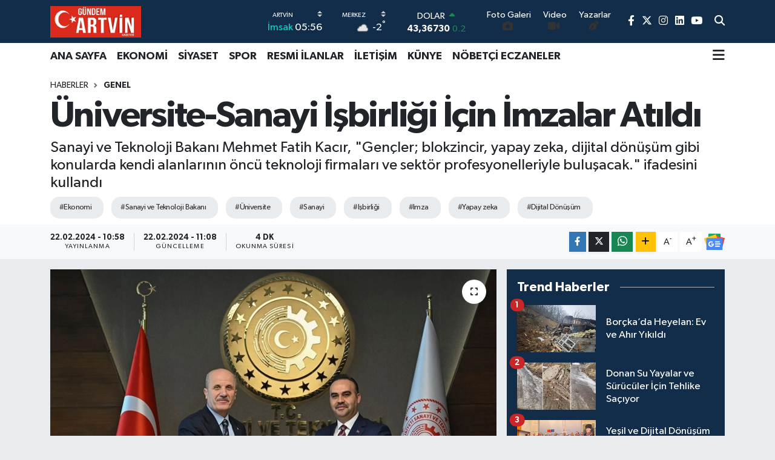

--- FILE ---
content_type: text/html; charset=UTF-8
request_url: https://www.gundemartvin.com/universite-sanayi-isbirligi-icin-imzalar-atildi
body_size: 28800
content:
<!DOCTYPE html>
<html lang="tr" data-theme="flow">
<head>
<link rel="dns-prefetch" href="//www.gundemartvin.com">
<link rel="dns-prefetch" href="//gundemartvincom.teimg.com">
<link rel="dns-prefetch" href="//static.tebilisim.com">
<link rel="dns-prefetch" href="//cdn.p.analitik.bik.gov.tr">
<link rel="dns-prefetch" href="//www.googletagmanager.com">
<link rel="dns-prefetch" href="//www.facebook.com">
<link rel="dns-prefetch" href="//www.twitter.com">
<link rel="dns-prefetch" href="//www.instagram.com">
<link rel="dns-prefetch" href="//www.linkedin.com">
<link rel="dns-prefetch" href="//www.youtube.com">
<link rel="dns-prefetch" href="//api.whatsapp.com">
<link rel="dns-prefetch" href="//www.w3.org">
<link rel="dns-prefetch" href="//x.com">
<link rel="dns-prefetch" href="//pinterest.com">
<link rel="dns-prefetch" href="//t.me">
<link rel="dns-prefetch" href="//news.google.com">
<link rel="dns-prefetch" href="//facebook.com">
<link rel="dns-prefetch" href="//apps.apple.com">
<link rel="dns-prefetch" href="//play.google.com">
<link rel="dns-prefetch" href="//tebilisim.com">
<link rel="dns-prefetch" href="//twitter.com">

    <meta charset="utf-8">
<title>Üniversite-Sanayi İşbirliği İçin İmzalar Atıldı</title>
<meta name="description" content="Sanayi ve Teknoloji Bakanı Mehmet Fatih Kacır, &quot;Gençler; blokzincir, yapay zeka, dijital dönüşüm gibi konularda kendi alanlarının öncü teknoloji firmaları ve sektör profesyonelleriyle buluşacak.&quot; ifadesini kullandı">
<meta name="keywords" content="ekonomi, Sanayi ve Teknoloji Bakanı, Üniversite, Sanayi, işbirliği, imza, yapay zeka, Dijital Dönüşüm">
<link rel="canonical" href="https://www.gundemartvin.com/universite-sanayi-isbirligi-icin-imzalar-atildi">
<meta name="viewport" content="width=device-width,initial-scale=1">
<meta name="X-UA-Compatible" content="IE=edge">
<meta name="robots" content="max-image-preview:large">
<meta name="theme-color" content="#122d4a">
<meta name="apple-itunes-app" content="app/g%C3%BCndem-artvin/id6448328638">
<meta name="google-play-app" content="apps/details?id=com.gundemartvin">
<meta name="title" content="Üniversite-Sanayi İşbirliği İçin İmzalar Atıldı">
<meta name="articleSection" content="news">
<meta name="datePublished" content="2024-02-22T10:58:00+03:00">
<meta name="dateModified" content="2024-02-22T11:08:18+03:00">
<meta name="articleAuthor" content="Anadolu Haber Ajansı">
<meta name="author" content="Anadolu Haber Ajansı">
<link rel="amphtml" href="https://www.gundemartvin.com/universite-sanayi-isbirligi-icin-imzalar-atildi/amp">
<meta property="og:site_name" content="Gündem Artvin">
<meta property="og:title" content="Üniversite-Sanayi İşbirliği İçin İmzalar Atıldı">
<meta property="og:description" content="Sanayi ve Teknoloji Bakanı Mehmet Fatih Kacır, &quot;Gençler; blokzincir, yapay zeka, dijital dönüşüm gibi konularda kendi alanlarının öncü teknoloji firmaları ve sektör profesyonelleriyle buluşacak.&quot; ifadesini kullandı">
<meta property="og:url" content="https://www.gundemartvin.com/universite-sanayi-isbirligi-icin-imzalar-atildi">
<meta property="og:image" content="https://gundemartvincom.teimg.com/crop/1280x720/gundemartvin-com/uploads/2024/02/agency/aa/universite-sanayi-isbirligi-icin-imzalar-atildi.jpg">
<meta property="og:image:width" content="1280">
<meta property="og:image:height" content="720">
<meta property="og:image:alt" content="Üniversite-Sanayi İşbirliği İçin İmzalar Atıldı">
<meta property="og:article:published_time" content="2024-02-22T10:58:00+03:00">
<meta property="og:article:modified_time" content="2024-02-22T11:08:18+03:00">
<meta property="og:type" content="article">
<meta name="twitter:card" content="summary_large_image">
<meta name="twitter:site" content="@gundemartvingzt">
<meta name="twitter:title" content="Üniversite-Sanayi İşbirliği İçin İmzalar Atıldı">
<meta name="twitter:description" content="Sanayi ve Teknoloji Bakanı Mehmet Fatih Kacır, &quot;Gençler; blokzincir, yapay zeka, dijital dönüşüm gibi konularda kendi alanlarının öncü teknoloji firmaları ve sektör profesyonelleriyle buluşacak.&quot; ifadesini kullandı">
<meta name="twitter:image" content="https://gundemartvincom.teimg.com/crop/1280x720/gundemartvin-com/uploads/2024/02/agency/aa/universite-sanayi-isbirligi-icin-imzalar-atildi.jpg">
<meta name="twitter:url" content="https://www.gundemartvin.com/universite-sanayi-isbirligi-icin-imzalar-atildi">
<link rel="shortcut icon" type="image/x-icon" href="https://gundemartvincom.teimg.com/gundemartvin-com/uploads/2023/09/medya/eylul-2023/16x16.png">
<link rel="manifest" href="https://www.gundemartvin.com/manifest.json?v=6.6.4" />
<link rel="preload" href="https://static.tebilisim.com/flow/assets/css/font-awesome/fa-solid-900.woff2" as="font" type="font/woff2" crossorigin />
<link rel="preload" href="https://static.tebilisim.com/flow/assets/css/font-awesome/fa-brands-400.woff2" as="font" type="font/woff2" crossorigin />
<link rel="preload" href="https://static.tebilisim.com/flow/assets/css/weather-icons/font/weathericons-regular-webfont.woff2" as="font" type="font/woff2" crossorigin />
<link rel="preload" href="https://static.tebilisim.com/flow/vendor/te/fonts/gibson/Gibson-Bold.woff2" as="font" type="font/woff2" crossorigin />
<link rel="preload" href="https://static.tebilisim.com/flow/vendor/te/fonts/gibson/Gibson-BoldItalic.woff2" as="font" type="font/woff2" crossorigin />
<link rel="preload" href="https://static.tebilisim.com/flow/vendor/te/fonts/gibson/Gibson-Italic.woff2" as="font" type="font/woff2" crossorigin />
<link rel="preload" href="https://static.tebilisim.com/flow/vendor/te/fonts/gibson/Gibson-Light.woff2" as="font" type="font/woff2" crossorigin />
<link rel="preload" href="https://static.tebilisim.com/flow/vendor/te/fonts/gibson/Gibson-LightItalic.woff2" as="font" type="font/woff2" crossorigin />
<link rel="preload" href="https://static.tebilisim.com/flow/vendor/te/fonts/gibson/Gibson-SemiBold.woff2" as="font" type="font/woff2" crossorigin />
<link rel="preload" href="https://static.tebilisim.com/flow/vendor/te/fonts/gibson/Gibson-SemiBoldItalic.woff2" as="font" type="font/woff2" crossorigin />
<link rel="preload" href="https://static.tebilisim.com/flow/vendor/te/fonts/gibson/Gibson.woff2" as="font" type="font/woff2" crossorigin />


<link rel="preload" as="style" href="https://static.tebilisim.com/flow/vendor/te/fonts/gibson.css?v=6.6.4">
<link rel="stylesheet" href="https://static.tebilisim.com/flow/vendor/te/fonts/gibson.css?v=6.6.4">

<link rel="preload" as="image" href="https://gundemartvincom.teimg.com/crop/1280x720/gundemartvin-com/uploads/2024/02/agency/aa/universite-sanayi-isbirligi-icin-imzalar-atildi.jpg">
<style>:root {
        --te-link-color: #333;
        --te-link-hover-color: #000;
        --te-font: "Gibson";
        --te-secondary-font: "Gibson";
        --te-h1-font-size: 60px;
        --te-color: #122d4a;
        --te-hover-color: #194c82;
        --mm-ocd-width: 85%!important; /*  Mobil Menü Genişliği */
        --swiper-theme-color: var(--te-color)!important;
        --header-13-color: #ffc107;
    }</style><link rel="preload" as="style" href="https://static.tebilisim.com/flow/assets/vendor/bootstrap/css/bootstrap.min.css?v=6.6.4">
<link rel="stylesheet" href="https://static.tebilisim.com/flow/assets/vendor/bootstrap/css/bootstrap.min.css?v=6.6.4">
<link rel="preload" as="style" href="https://static.tebilisim.com/flow/assets/css/app6.6.4.min.css">
<link rel="stylesheet" href="https://static.tebilisim.com/flow/assets/css/app6.6.4.min.css">



<script type="application/ld+json">{"@context":"https:\/\/schema.org","@type":"WebSite","url":"https:\/\/www.gundemartvin.com","potentialAction":{"@type":"SearchAction","target":"https:\/\/www.gundemartvin.com\/arama?q={query}","query-input":"required name=query"}}</script>

<script type="application/ld+json">{"@context":"https:\/\/schema.org","@type":"NewsMediaOrganization","url":"https:\/\/www.gundemartvin.com","name":"G\u00fcndem Artvin","logo":"https:\/\/gundemartvincom.teimg.com\/gundemartvin-com\/uploads\/2023\/03\/gundemartvin.jpg","sameAs":["https:\/\/www.facebook.com\/gundemartvingazetesi","https:\/\/www.twitter.com\/gundemartvingzt","https:\/\/www.linkedin.com\/in\/g%C3%BCndem-artvin-gazetesi-848787255\/","https:\/\/www.youtube.com\/@GundemArtvin","https:\/\/www.instagram.com\/gundemartvin"]}</script>

<script type="application/ld+json">{"@context":"https:\/\/schema.org","@graph":[{"@type":"SiteNavigationElement","name":"Ana Sayfa","url":"https:\/\/www.gundemartvin.com","@id":"https:\/\/www.gundemartvin.com"},{"@type":"SiteNavigationElement","name":"EKONOM\u0130","url":"https:\/\/www.gundemartvin.com\/ekonomi","@id":"https:\/\/www.gundemartvin.com\/ekonomi"},{"@type":"SiteNavigationElement","name":"S\u0130YASET","url":"https:\/\/www.gundemartvin.com\/siyaset","@id":"https:\/\/www.gundemartvin.com\/siyaset"},{"@type":"SiteNavigationElement","name":"SPOR","url":"https:\/\/www.gundemartvin.com\/spor","@id":"https:\/\/www.gundemartvin.com\/spor"},{"@type":"SiteNavigationElement","name":"E\u011e\u0130T\u0130M","url":"https:\/\/www.gundemartvin.com\/egitim","@id":"https:\/\/www.gundemartvin.com\/egitim"},{"@type":"SiteNavigationElement","name":"SA\u011eLIK","url":"https:\/\/www.gundemartvin.com\/saglik","@id":"https:\/\/www.gundemartvin.com\/saglik"},{"@type":"SiteNavigationElement","name":"TEKNOLOJ\u0130","url":"https:\/\/www.gundemartvin.com\/teknoloji","@id":"https:\/\/www.gundemartvin.com\/teknoloji"},{"@type":"SiteNavigationElement","name":"K\u00dcLT\u00dcR - SANAT","url":"https:\/\/www.gundemartvin.com\/kultur-sanat","@id":"https:\/\/www.gundemartvin.com\/kultur-sanat"},{"@type":"SiteNavigationElement","name":"DO\u011eA","url":"https:\/\/www.gundemartvin.com\/doga","@id":"https:\/\/www.gundemartvin.com\/doga"},{"@type":"SiteNavigationElement","name":"Genel","url":"https:\/\/www.gundemartvin.com\/genel","@id":"https:\/\/www.gundemartvin.com\/genel"},{"@type":"SiteNavigationElement","name":"ARTV\u0130N","url":"https:\/\/www.gundemartvin.com\/artvin","@id":"https:\/\/www.gundemartvin.com\/artvin"},{"@type":"SiteNavigationElement","name":"ARHAV\u0130","url":"https:\/\/www.gundemartvin.com\/arhavi","@id":"https:\/\/www.gundemartvin.com\/arhavi"},{"@type":"SiteNavigationElement","name":"HOPA","url":"https:\/\/www.gundemartvin.com\/hopa","@id":"https:\/\/www.gundemartvin.com\/hopa"},{"@type":"SiteNavigationElement","name":"BOR\u00c7KA","url":"https:\/\/www.gundemartvin.com\/borcka","@id":"https:\/\/www.gundemartvin.com\/borcka"},{"@type":"SiteNavigationElement","name":"KEMALPA\u015eA","url":"https:\/\/www.gundemartvin.com\/kemalpasa","@id":"https:\/\/www.gundemartvin.com\/kemalpasa"},{"@type":"SiteNavigationElement","name":"\u015eAV\u015eAT","url":"https:\/\/www.gundemartvin.com\/savsat","@id":"https:\/\/www.gundemartvin.com\/savsat"},{"@type":"SiteNavigationElement","name":"MURGUL","url":"https:\/\/www.gundemartvin.com\/murgul","@id":"https:\/\/www.gundemartvin.com\/murgul"},{"@type":"SiteNavigationElement","name":"YUSUFEL\u0130","url":"https:\/\/www.gundemartvin.com\/yusufeli","@id":"https:\/\/www.gundemartvin.com\/yusufeli"},{"@type":"SiteNavigationElement","name":"ARDANU\u00c7","url":"https:\/\/www.gundemartvin.com\/ardanuc","@id":"https:\/\/www.gundemartvin.com\/ardanuc"},{"@type":"SiteNavigationElement","name":"G\u00dcNDEM","url":"https:\/\/www.gundemartvin.com\/gundem","@id":"https:\/\/www.gundemartvin.com\/gundem"},{"@type":"SiteNavigationElement","name":"Politika","url":"https:\/\/www.gundemartvin.com\/politika","@id":"https:\/\/www.gundemartvin.com\/politika"},{"@type":"SiteNavigationElement","name":"Resmi \u0130lanlar","url":"https:\/\/www.gundemartvin.com\/resmi-ilanlar","@id":"https:\/\/www.gundemartvin.com\/resmi-ilanlar"},{"@type":"SiteNavigationElement","name":"D\u00dcNYA","url":"https:\/\/www.gundemartvin.com\/dunya","@id":"https:\/\/www.gundemartvin.com\/dunya"},{"@type":"SiteNavigationElement","name":"Ya\u015fam","url":"https:\/\/www.gundemartvin.com\/yasam","@id":"https:\/\/www.gundemartvin.com\/yasam"},{"@type":"SiteNavigationElement","name":"Bilim","url":"https:\/\/www.gundemartvin.com\/bilim","@id":"https:\/\/www.gundemartvin.com\/bilim"},{"@type":"SiteNavigationElement","name":"Bilim, teknoloji","url":"https:\/\/www.gundemartvin.com\/bilim-teknoloji","@id":"https:\/\/www.gundemartvin.com\/bilim-teknoloji"},{"@type":"SiteNavigationElement","name":"Bilim ve teknoloji","url":"https:\/\/www.gundemartvin.com\/bilim-ve-teknoloji","@id":"https:\/\/www.gundemartvin.com\/bilim-ve-teknoloji"},{"@type":"SiteNavigationElement","name":"T bilisi","url":"https:\/\/www.gundemartvin.com\/t-bilisi","@id":"https:\/\/www.gundemartvin.com\/t-bilisi"},{"@type":"SiteNavigationElement","name":"\u0130leti\u015fim","url":"https:\/\/www.gundemartvin.com\/iletisim","@id":"https:\/\/www.gundemartvin.com\/iletisim"},{"@type":"SiteNavigationElement","name":"Yay\u0131n \u0130lkeleri","url":"https:\/\/www.gundemartvin.com\/yayin-ilkeleri","@id":"https:\/\/www.gundemartvin.com\/yayin-ilkeleri"},{"@type":"SiteNavigationElement","name":"Kurallar","url":"https:\/\/www.gundemartvin.com\/kurallar","@id":"https:\/\/www.gundemartvin.com\/kurallar"},{"@type":"SiteNavigationElement","name":"Gizlilik","url":"https:\/\/www.gundemartvin.com\/gizlilik","@id":"https:\/\/www.gundemartvin.com\/gizlilik"},{"@type":"SiteNavigationElement","name":"Kullan\u0131c\u0131 S\u00f6zle\u015fmesi","url":"https:\/\/www.gundemartvin.com\/kullanici-sozlesmesi","@id":"https:\/\/www.gundemartvin.com\/kullanici-sozlesmesi"},{"@type":"SiteNavigationElement","name":"Veri Politikas\u0131","url":"https:\/\/www.gundemartvin.com\/veri-politikasi","@id":"https:\/\/www.gundemartvin.com\/veri-politikasi"},{"@type":"SiteNavigationElement","name":"Artvin N\u00f6bet\u00e7i Eczaneler","url":"https:\/\/www.gundemartvin.com\/artvin-nobetci-eczaneler","@id":"https:\/\/www.gundemartvin.com\/artvin-nobetci-eczaneler"},{"@type":"SiteNavigationElement","name":"Gizlilik S\u00f6zle\u015fmesi","url":"https:\/\/www.gundemartvin.com\/gizlilik-sozlesmesi","@id":"https:\/\/www.gundemartvin.com\/gizlilik-sozlesmesi"},{"@type":"SiteNavigationElement","name":"\u201cSanat Alt\u0131n Bileziktir\u201d","url":"https:\/\/www.gundemartvin.com\/sanat-altin-bileziktir","@id":"https:\/\/www.gundemartvin.com\/sanat-altin-bileziktir"},{"@type":"SiteNavigationElement","name":"Yazarlar","url":"https:\/\/www.gundemartvin.com\/yazarlar","@id":"https:\/\/www.gundemartvin.com\/yazarlar"},{"@type":"SiteNavigationElement","name":"Foto Galeri","url":"https:\/\/www.gundemartvin.com\/foto-galeri","@id":"https:\/\/www.gundemartvin.com\/foto-galeri"},{"@type":"SiteNavigationElement","name":"Video Galeri","url":"https:\/\/www.gundemartvin.com\/video","@id":"https:\/\/www.gundemartvin.com\/video"},{"@type":"SiteNavigationElement","name":"Biyografiler","url":"https:\/\/www.gundemartvin.com\/biyografi","@id":"https:\/\/www.gundemartvin.com\/biyografi"},{"@type":"SiteNavigationElement","name":"Seri \u0130lanlar","url":"https:\/\/www.gundemartvin.com\/ilan","@id":"https:\/\/www.gundemartvin.com\/ilan"},{"@type":"SiteNavigationElement","name":"R\u00f6portajlar","url":"https:\/\/www.gundemartvin.com\/roportaj","@id":"https:\/\/www.gundemartvin.com\/roportaj"},{"@type":"SiteNavigationElement","name":"Anketler","url":"https:\/\/www.gundemartvin.com\/anketler","@id":"https:\/\/www.gundemartvin.com\/anketler"},{"@type":"SiteNavigationElement","name":"Merkez Bug\u00fcn, Yar\u0131n ve 1 Haftal\u0131k Hava Durumu Tahmini","url":"https:\/\/www.gundemartvin.com\/merkez-hava-durumu","@id":"https:\/\/www.gundemartvin.com\/merkez-hava-durumu"},{"@type":"SiteNavigationElement","name":"Merkez Namaz Vakitleri","url":"https:\/\/www.gundemartvin.com\/merkez-namaz-vakitleri","@id":"https:\/\/www.gundemartvin.com\/merkez-namaz-vakitleri"},{"@type":"SiteNavigationElement","name":"Puan Durumu ve Fikst\u00fcr","url":"https:\/\/www.gundemartvin.com\/futbol\/st-super-lig-puan-durumu-ve-fikstur","@id":"https:\/\/www.gundemartvin.com\/futbol\/st-super-lig-puan-durumu-ve-fikstur"}]}</script>

<script type="application/ld+json">{"@context":"https:\/\/schema.org","@type":"BreadcrumbList","itemListElement":[{"@type":"ListItem","position":1,"item":{"@type":"Thing","@id":"https:\/\/www.gundemartvin.com","name":"Haberler"}},{"@type":"ListItem","position":2,"item":{"@type":"Thing","@id":"https:\/\/www.gundemartvin.com\/genel","name":"Genel"}},{"@type":"ListItem","position":3,"item":{"@type":"Thing","@id":"https:\/\/www.gundemartvin.com\/universite-sanayi-isbirligi-icin-imzalar-atildi","name":"\u00dcniversite-Sanayi \u0130\u015fbirli\u011fi \u0130\u00e7in \u0130mzalar At\u0131ld\u0131"}}]}</script>
<script type="application/ld+json">{"@context":"https:\/\/schema.org","@type":"NewsArticle","headline":"\u00dcniversite-Sanayi \u0130\u015fbirli\u011fi \u0130\u00e7in \u0130mzalar At\u0131ld\u0131","articleSection":"Genel","dateCreated":"2024-02-22T10:58:00+03:00","datePublished":"2024-02-22T10:58:00+03:00","dateModified":"2024-02-22T11:08:18+03:00","wordCount":956,"genre":"news","mainEntityOfPage":{"@type":"WebPage","@id":"https:\/\/www.gundemartvin.com\/universite-sanayi-isbirligi-icin-imzalar-atildi"},"articleBody":"Sanayi ve Teknoloji Bakan\u0131 Mehmet Fatih Kac\u0131r, Bakanl\u0131k ile Y\u00fcksek\u00f6\u011fretim Kurulu (Y\u00d6K) Ba\u015fkanl\u0131\u011f\u0131 aras\u0131nda yap\u0131lan i\u015fbirli\u011finin Milli Teknoloji Hamlesi'ne g\u00fc\u00e7 kataca\u011f\u0131n\u0131 belirterek, \"Gen\u00e7ler blokzincir, yapay zeka, dijital d\u00f6n\u00fc\u015f\u00fcm gibi konularda kendi alanlar\u0131n\u0131n \u00f6nc\u00fc teknoloji firmalar\u0131 ve sekt\u00f6r profesyonelleriyle bulu\u015facak.\" dedi.\r\n\r\nBakanl\u0131ktan yap\u0131lan a\u00e7\u0131klamaya g\u00f6re, Kac\u0131r ile Y\u00d6K Ba\u015fkan\u0131 Prof. Dr. Erol \u00d6zvar, sekt\u00f6r \u00e7al\u0131\u015fanlar\u0131 ve \u00fcniversite \u00f6\u011frencilerini bir araya getirmeyi hedefleyen \"Sekt\u00f6r Kamp\u00fcste Program\u0131\" kapsam\u0131nda i\u015fbirli\u011fi protokol\u00fcn\u00fc imzalad\u0131.\r\n\r\nProtokolle, Bakanl\u0131k ve Y\u00d6K Ba\u015fkanl\u0131\u011f\u0131 \u00f6nc\u00fcl\u00fc\u011f\u00fcnde, geli\u015fen teknolojilere y\u00f6nelik ihtiya\u00e7 duyulan yetkinlikleri uygulamal\u0131 \u00e7al\u0131\u015fmalarla geli\u015ftirmek i\u00e7in i\u015f d\u00fcnyas\u0131 ile i\u00e7 i\u00e7e bir e\u011fitim modelinin geli\u015ftirilmesi, i\u015f d\u00fcnyas\u0131n\u0131n \u00fcniversiteye dahil edilmesi, firma ve \u00fcniversitelerin kar\u015f\u0131l\u0131kl\u0131 olarak geli\u015fimlerine katk\u0131da bulunulmas\u0131 hedefleniyor.\r\n\r\nBakan Kac\u0131r, imza t\u00f6reninde, Cumhurba\u015fkan\u0131 Recep Tayyip Erdo\u011fan'\u0131n liderli\u011finde \"T\u00fcrkiye Y\u00fczy\u0131l\u0131\"n\u0131 in\u015fa ederken, kritik teknolojilerde \"tam ba\u011f\u0131ms\u0131zl\u0131k\" amac\u0131na emin ad\u0131mlarla y\u00fcr\u00fcnd\u00fc\u011f\u00fcn\u00fc, T\u00fcrkiye'yi d\u00fcnyan\u0131n devler ligine y\u00fckseltmek i\u00e7in insan kayna\u011f\u0131n\u0131 harekete ge\u00e7irdiklerini ifade etti.\r\n\r\nGen\u00e7lerin \u00f6nlerindeki engelleri kald\u0131rarak, onlara y\u00f6nelik ara\u015ft\u0131rma desteklerinden bilim merkezlerine, burslardan festivallere kadar bilimi ve teknolojiyi daha yak\u0131ndan tan\u0131malar\u0131n\u0131 y\u00f6nlendirecek ad\u0131mlar att\u0131klar\u0131n\u0131 bildiren Kac\u0131r, TEKNOFEST ve Deneyap Teknoloji At\u00f6lyeleri'yle gen\u00e7lerin bilim ve teknoloji d\u00fcnyas\u0131yla tan\u0131\u015ft\u0131r\u0131ld\u0131\u011f\u0131n\u0131 kaydetti.\r\n\r\nKac\u0131r, bilim merkezlerine y\u00f6nelik desteklerle bilim k\u00fclt\u00fcr\u00fcn\u00fc yayg\u0131nla\u015ft\u0131r\u0131ld\u0131\u011f\u0131n\u0131 belirterek, \u015fu de\u011ferlendirmede bulundu:\r\n\r\n\"Gelece\u011fin teknoloji y\u0131ld\u0131zlar\u0131n\u0131 yeti\u015ftirmek, gen\u00e7lerimize geli\u015fen teknoloji yetkinliklerini h\u0131zla kazand\u0131rmak amac\u0131yla ara\u015ft\u0131rma, geli\u015ftirme ve inovasyona liderlik eden firmalar\u0131m\u0131zla \u00fcniversitelerimiz aras\u0131nda k\u00f6pr\u00fcler kurdu\u011fumuz 'Sekt\u00f6r Kamp\u00fcste Program\u0131'n\u0131 hayata ge\u00e7iriyoruz. Gen\u00e7ler; blokzincir, yapay zeka, bulut bili\u015fim, dijital d\u00f6n\u00fc\u015f\u00fcm, ileri imalat gibi konularda kendi alanlar\u0131n\u0131n \u00f6nc\u00fc teknoloji firmalar\u0131 ve sekt\u00f6r profesyonelleriyle bulu\u015facak.\"\r\n\r\nYenilik\u00e7i \u00f6\u011frenme imkan\u0131\r\n\r\nGen\u00e7lere, sekt\u00f6r liderlerinden ald\u0131klar\u0131 derslerle, ileri teknolojilerdeki son e\u011filimleri, iyi uygulama \u00f6rneklerini ve yenilik\u00e7i projeleri \u00f6\u011frenme imkan\u0131 sunduklar\u0131na i\u015faret eden Kac\u0131r, \u00f6\u011frencilerin staj olanaklar\u0131 ve i\u015fbirli\u011fi projeleriyle edindi\u011fi teorik bilgileri, pratik deneyimlerle harmanlamalar\u0131na destek olduklar\u0131n\u0131 belirtti.\r\n\r\nKac\u0131r, teknoloji \u00fcreten ve teknolojiyi en iyi kullanan firmalara da birikimlerini \u00fcniversiteler ve gen\u00e7lerle payla\u015fma imkan\u0131 sunduklar\u0131n\u0131 ve b\u00f6ylece \u00fclkenin nitelikli insan kayna\u011f\u0131n\u0131 ve be\u015feri sermayesini g\u00fc\u00e7lendirdiklerini ifade etti.\r\n\r\n\u00dcniversitelerin de bu i\u015fbirli\u011finde, \u00f6\u011frencilere sunduklar\u0131 e\u011fitim olanaklar\u0131n\u0131 yenilik\u00e7i bir modelle zenginle\u015ftirmek \u00fczere \u00e7ok \u00f6nemli bir inisiyatifi \u00fcstlendiklerini bildiren Kac\u0131r, ilk uygulamas\u0131n\u0131 2022-2023 d\u00f6neminde devreye ald\u0131klar\u0131 programda 36 farkl\u0131 ders i\u00e7eri\u011fini 1500'\u00fc a\u015fk\u0131n \u00f6\u011frenciyle bulu\u015fturduklar\u0131n\u0131 ifade etti.\r\n\r\nKac\u0131r, gelinen noktada ASELSAN, Ar\u00e7elik, Baykar, Cezeri, TUSA\u015e, Turkcell, T\u00dcB\u0130TAK, T\u00fcrksat gibi alanlar\u0131nda \u00f6nc\u00fc onlarca firma ve kurumun, 84 \u00fcniversiteden on binlerce \u00f6\u011frencinin faydaland\u0131\u011f\u0131 devasa bir \u00fcniversite-sanayi i\u015fbirli\u011fi platformunun temellerini atabilme noktas\u0131na geldiklerine dikkati \u00e7ekti.\r\n\r\nEn b\u00fcy\u00fck yat\u0131r\u0131m\u0131 insan kayna\u011f\u0131na yapmaya devam edeceklerini belirten Kac\u0131r, \"\u0130nan\u0131yorum ki gen\u00e7lerimiz de Milli Teknoloji Hamlesi'ni en \u00fcst d\u00fczeyde sahiplenmeye devam edecekler. Onlar\u0131n katk\u0131lar\u0131yla b\u00fcy\u00fcyen, g\u00fc\u00e7lenen, s\u0131n\u0131rlar\u0131 a\u015fan, \u00f6zg\u00fcven ve iddia sahibi T\u00fcrkiye'nin y\u00fckseli\u015fine \u015fahitlik edece\u011fiz.\" de\u011ferlendirmesinde bulundu.\r\n\r\nKac\u0131r, \u0130stanbul Teknik \u00dcniversitesi (\u0130T\u00dc) b\u00fcnyesinde, T\u00fcrkiye'nin \u0130nsanl\u0131 \u0130lk Uzay Misyonu'nu ger\u00e7ekle\u015ftiren \u00fclkenin ilk astronotu Alper Gezeravc\u0131'n\u0131n da bir seminer program\u0131yla \u00f6\u011frencilerle bulu\u015faca\u011f\u0131 bilgisini verdi.\r\n\r\nB\u00f6ylece ger\u00e7ekle\u015ftirdikleri uzay misyonu ve insanl\u0131 uzay ara\u015ft\u0131rmalar\u0131n\u0131n gen\u00e7lerin yak\u0131ndan bilgi sahibi olduklar\u0131 alanlar olaca\u011f\u0131na i\u015faret eden Kac\u0131r, \u015funlar\u0131 kaydetti:\r\n\r\n\"\u00d6n\u00fcm\u00fczdeki d\u00f6nemde nice insanl\u0131 uzay misyonunu haz\u0131rlayacak insan kayna\u011f\u0131n\u0131n yeti\u015fmesine TUA'n\u0131n koordinasyonuyla, \u0130T\u00dc'n\u00fcn ev sahipli\u011fiyle ger\u00e7ekle\u015fecek bu seminer program\u0131 da \u00f6nemli katk\u0131lar sunacak. T\u00fcrkiye'nin ara\u015ft\u0131rma, geli\u015ftirme, inovasyon ekosistemini \u00fcniversiteler ve gen\u00e7lerin emrine amade hale getirmeye d\u00f6n\u00fck ad\u0131mlar atmay\u0131 \u00e7ok \u00f6nemsiyoruz. Her bir ger\u00e7ekle\u015fen milli projenin kazan\u0131m\u0131n\u0131n T\u00fcrkiye'nin be\u015feri sermayesine sundu\u011fu katk\u0131 oldu\u011funu de\u011ferlendiriyoruz. \u00d6n\u00fcm\u00fczdeki d\u00f6nemde y\u00fcr\u00fctece\u011fimiz ortak \u00e7al\u0131\u015fmalar da bu s\u00fcreci bug\u00fcnk\u00fcnden de \u00e7ok daha ileri bir noktaya ta\u015f\u0131yacak.\"\r\n\r\n\"Sekt\u00f6rler nitelikli i\u015f g\u00fcc\u00fcne daha kolay ula\u015fabilecek\"\r\n\r\nY\u00d6K Ba\u015fkan\u0131 Prof. Dr. \u00d6zvar da protokolle, i\u015f d\u00fcnyas\u0131 ve sekt\u00f6rlerin talepleri do\u011frultusunda, \u00fcniversitelerde se\u00e7meli derslerin a\u00e7\u0131labilece\u011fini ve bu derslerin verilmesinde Bakanl\u0131\u011fa ba\u011fl\u0131, ilgili ve ili\u015fkili kurulu\u015flarda g\u00f6rev yapanlar veya sekt\u00f6r kurulu\u015flar\u0131ndan alan\u0131nda uzman ki\u015filerin g\u00f6rev alabilece\u011fini bildirdi.\r\n\r\nBu \u015fekilde, \u00fcniversite-sekt\u00f6r i\u015fbirli\u011fi a\u00e7\u0131s\u0131ndan bir ba\u015fka somut ad\u0131m\u0131 atacaklar\u0131n\u0131 belirten \u00d6zvar, \u015fu ifadeleri kulland\u0131:\r\n\r\n\"\u00dcniversite-sekt\u00f6r i\u015f birli\u011fi sayesinde \u00fcniversite \u00f6\u011frencileri, daha e\u011fitim s\u00fcrecinde, sekt\u00f6rel geli\u015fmelere ve dinamiklere vak\u0131f olabilecektir. Bu \u015fekilde, hem mezunlar\u0131m\u0131z\u0131n istihdam piyasas\u0131na daha haz\u0131r bir \u015fekilde girebilmesi hem de sekt\u00f6rlerin ihtiya\u00e7 duyduklar\u0131 nitelikli i\u015f g\u00fcc\u00fcne daha kolay ula\u015fabilmeleri m\u00fcmk\u00fcn olacakt\u0131r.\"\r\n\r\nAA\r\n\r\n","description":"Sanayi ve Teknoloji Bakan\u0131 Mehmet Fatih Kac\u0131r, \"Gen\u00e7ler; blokzincir, yapay zeka, dijital d\u00f6n\u00fc\u015f\u00fcm gibi konularda kendi alanlar\u0131n\u0131n \u00f6nc\u00fc teknoloji firmalar\u0131 ve sekt\u00f6r profesyonelleriyle bulu\u015facak.\" ifadesini kulland\u0131","inLanguage":"tr-TR","keywords":["ekonomi","Sanayi ve Teknoloji Bakan\u0131","\u00dcniversite","Sanayi","i\u015fbirli\u011fi","imza","yapay zeka","Dijital D\u00f6n\u00fc\u015f\u00fcm"],"image":{"@type":"ImageObject","url":"https:\/\/gundemartvincom.teimg.com\/crop\/1280x720\/gundemartvin-com\/uploads\/2024\/02\/agency\/aa\/universite-sanayi-isbirligi-icin-imzalar-atildi.jpg","width":"1280","height":"720","caption":"\u00dcniversite-Sanayi \u0130\u015fbirli\u011fi \u0130\u00e7in \u0130mzalar At\u0131ld\u0131"},"publishingPrinciples":"https:\/\/www.gundemartvin.com\/gizlilik-sozlesmesi","isFamilyFriendly":"http:\/\/schema.org\/True","isAccessibleForFree":"http:\/\/schema.org\/True","publisher":{"@type":"Organization","name":"G\u00fcndem Artvin","image":"https:\/\/gundemartvincom.teimg.com\/gundemartvin-com\/uploads\/2023\/03\/gundemartvin.jpg","logo":{"@type":"ImageObject","url":"https:\/\/gundemartvincom.teimg.com\/gundemartvin-com\/uploads\/2023\/03\/gundemartvin.jpg","width":"640","height":"375"}},"author":{"@type":"Person","name":"Haber Portal\u0131","honorificPrefix":"","jobTitle":"","url":null}}</script>




<script type="47cf17b3808d0ab03420cd8a-text/javascript">!function(){var t=document.createElement("script");t.setAttribute("src",'https://cdn.p.analitik.bik.gov.tr/tracker'+(typeof Intl!=="undefined"?(typeof (Intl||"").PluralRules!=="undefined"?'1':typeof Promise!=="undefined"?'2':typeof MutationObserver!=='undefined'?'3':'4'):'4')+'.js'),t.setAttribute("data-website-id","35990e5a-6481-4bb2-a278-3b9318030370"),t.setAttribute("data-host-url",'//35990e5a-6481-4bb2-a278-3b9318030370.collector.p.analitik.bik.gov.tr'),document.head.appendChild(t)}();</script>
<meta name="yandex-verification" content="40f7c83489c2b39b" />
<meta name="msvalidate.01" content="17956E0CABB26B984672728BE17DA25E" />
<meta name="msvalidate.01" content="7F532410A0CFCC9F08930F80621650C5" />



<script async data-cfasync="false"
	src="https://www.googletagmanager.com/gtag/js?id=G-ECJPLPNF4N"></script>
<script data-cfasync="false">
	window.dataLayer = window.dataLayer || [];
	  function gtag(){dataLayer.push(arguments);}
	  gtag('js', new Date());
	  gtag('config', 'G-ECJPLPNF4N');
</script>




</head>




<body class="d-flex flex-column min-vh-100">

    
    

    <header class="header-8">
    <nav class="top-header navbar navbar-expand-lg navbar-dark bg-te-color py-1">
        <div class="container">
                            <a class="navbar-brand me-0" href="/" title="Gündem Artvin">
                <img src="https://gundemartvincom.teimg.com/gundemartvin-com/uploads/2023/03/gundemartvin.jpg" alt="Gündem Artvin" width="150" height="40" class="light-mode img-fluid flow-logo">
<img src="https://gundemartvincom.teimg.com/gundemartvin-com/uploads/2023/03/gundemartvin.jpg" alt="Gündem Artvin" width="150" height="40" class="dark-mode img-fluid flow-logo d-none">

            </a>
            
            <div class="header-widgets d-lg-flex justify-content-end align-items-center d-none">

                                    <!-- HAVA DURUMU -->

<input type="hidden" name="widget_setting_weathercity" value="41.18161000,41.82172000" />

    
        
        <div class="prayer-top d-none d-lg-flex justify-content-between flex-column">
            <select class="form-select border-0 bg-transparent text-white" name="city" onchange="if (!window.__cfRLUnblockHandlers) return false; window.location.href=this.value" data-cf-modified-47cf17b3808d0ab03420cd8a-="">
            <option value="/adana-namaz-vakitleri" >Adana</option>
            <option value="/adiyaman-namaz-vakitleri" >Adıyaman</option>
            <option value="/afyonkarahisar-namaz-vakitleri" >Afyonkarahisar</option>
            <option value="/agri-namaz-vakitleri" >Ağrı</option>
            <option value="/aksaray-namaz-vakitleri" >Aksaray</option>
            <option value="/amasya-namaz-vakitleri" >Amasya</option>
            <option value="/ankara-namaz-vakitleri" >Ankara</option>
            <option value="/antalya-namaz-vakitleri" >Antalya</option>
            <option value="/ardahan-namaz-vakitleri" >Ardahan</option>
            <option value="/artvin-namaz-vakitleri"  selected >Artvin</option>
            <option value="/aydin-namaz-vakitleri" >Aydın</option>
            <option value="/balikesir-namaz-vakitleri" >Balıkesir</option>
            <option value="/bartin-namaz-vakitleri" >Bartın</option>
            <option value="/batman-namaz-vakitleri" >Batman</option>
            <option value="/bayburt-namaz-vakitleri" >Bayburt</option>
            <option value="/bilecik-namaz-vakitleri" >Bilecik</option>
            <option value="/bingol-namaz-vakitleri" >Bingöl</option>
            <option value="/bitlis-namaz-vakitleri" >Bitlis</option>
            <option value="/bolu-namaz-vakitleri" >Bolu</option>
            <option value="/burdur-namaz-vakitleri" >Burdur</option>
            <option value="/bursa-namaz-vakitleri" >Bursa</option>
            <option value="/canakkale-namaz-vakitleri" >Çanakkale</option>
            <option value="/cankiri-namaz-vakitleri" >Çankırı</option>
            <option value="/corum-namaz-vakitleri" >Çorum</option>
            <option value="/denizli-namaz-vakitleri" >Denizli</option>
            <option value="/diyarbakir-namaz-vakitleri" >Diyarbakır</option>
            <option value="/duzce-namaz-vakitleri" >Düzce</option>
            <option value="/edirne-namaz-vakitleri" >Edirne</option>
            <option value="/elazig-namaz-vakitleri" >Elazığ</option>
            <option value="/erzincan-namaz-vakitleri" >Erzincan</option>
            <option value="/erzurum-namaz-vakitleri" >Erzurum</option>
            <option value="/eskisehir-namaz-vakitleri" >Eskişehir</option>
            <option value="/gaziantep-namaz-vakitleri" >Gaziantep</option>
            <option value="/giresun-namaz-vakitleri" >Giresun</option>
            <option value="/gumushane-namaz-vakitleri" >Gümüşhane</option>
            <option value="/hakkari-namaz-vakitleri" >Hakkâri</option>
            <option value="/hatay-namaz-vakitleri" >Hatay</option>
            <option value="/igdir-namaz-vakitleri" >Iğdır</option>
            <option value="/isparta-namaz-vakitleri" >Isparta</option>
            <option value="/istanbul-namaz-vakitleri" >İstanbul</option>
            <option value="/izmir-namaz-vakitleri" >İzmir</option>
            <option value="/kahramanmaras-namaz-vakitleri" >Kahramanmaraş</option>
            <option value="/karabuk-namaz-vakitleri" >Karabük</option>
            <option value="/karaman-namaz-vakitleri" >Karaman</option>
            <option value="/kars-namaz-vakitleri" >Kars</option>
            <option value="/kastamonu-namaz-vakitleri" >Kastamonu</option>
            <option value="/kayseri-namaz-vakitleri" >Kayseri</option>
            <option value="/kilis-namaz-vakitleri" >Kilis</option>
            <option value="/kirikkale-namaz-vakitleri" >Kırıkkale</option>
            <option value="/kirklareli-namaz-vakitleri" >Kırklareli</option>
            <option value="/kirsehir-namaz-vakitleri" >Kırşehir</option>
            <option value="/kocaeli-namaz-vakitleri" >Kocaeli</option>
            <option value="/konya-namaz-vakitleri" >Konya</option>
            <option value="/kutahya-namaz-vakitleri" >Kütahya</option>
            <option value="/malatya-namaz-vakitleri" >Malatya</option>
            <option value="/manisa-namaz-vakitleri" >Manisa</option>
            <option value="/mardin-namaz-vakitleri" >Mardin</option>
            <option value="/mersin-namaz-vakitleri" >Mersin</option>
            <option value="/mugla-namaz-vakitleri" >Muğla</option>
            <option value="/mus-namaz-vakitleri" >Muş</option>
            <option value="/nevsehir-namaz-vakitleri" >Nevşehir</option>
            <option value="/nigde-namaz-vakitleri" >Niğde</option>
            <option value="/ordu-namaz-vakitleri" >Ordu</option>
            <option value="/osmaniye-namaz-vakitleri" >Osmaniye</option>
            <option value="/rize-namaz-vakitleri" >Rize</option>
            <option value="/sakarya-namaz-vakitleri" >Sakarya</option>
            <option value="/samsun-namaz-vakitleri" >Samsun</option>
            <option value="/sanliurfa-namaz-vakitleri" >Şanlıurfa</option>
            <option value="/siirt-namaz-vakitleri" >Siirt</option>
            <option value="/sinop-namaz-vakitleri" >Sinop</option>
            <option value="/sivas-namaz-vakitleri" >Sivas</option>
            <option value="/sirnak-namaz-vakitleri" >Şırnak</option>
            <option value="/tekirdag-namaz-vakitleri" >Tekirdağ</option>
            <option value="/tokat-namaz-vakitleri" >Tokat</option>
            <option value="/trabzon-namaz-vakitleri" >Trabzon</option>
            <option value="/tunceli-namaz-vakitleri" >Tunceli</option>
            <option value="/usak-namaz-vakitleri" >Uşak</option>
            <option value="/van-namaz-vakitleri" >Van</option>
            <option value="/yalova-namaz-vakitleri" >Yalova</option>
            <option value="/yozgat-namaz-vakitleri" >Yozgat</option>
            <option value="/zonguldak-namaz-vakitleri" >Zonguldak</option>
    </select>

                        <div class="text-white text-end"> <span class="text-cyan">İmsak</span> 05:56
            </div>
                    </div>
        <div class="weather-top weather-widget d-none d-lg-flex justify-content-between flex-column">
            <div class="weather">
                <select class="form-select border-0 bg-transparent text-white" name="city">
        <option value="41.12738000,42.06292000" >Ardanuç</option>
        <option value="41.35121000,41.30456000" >Arhavi</option>
        <option value="41.35792000,41.66579000" >Borçka</option>
        <option value="41.39046000,41.41966000" >Hopa</option>
        <option value="41.48336000,41.52750000" >Kemalpaşa</option>
        <option value="41.18161000,41.82172000"  selected >Merkez</option>
        <option value="41.27937000,41.55514000" >Murgul</option>
        <option value="41.24027000,42.36109000" >Şavşat</option>
        <option value="40.82042000,41.53743000" >Yusufeli</option>
    </select>




            </div>
            <div class="weather-degree text-light text-end">
                <img src="//cdn.weatherapi.com/weather/64x64/night/122.png" class="condition" width="26" height="26" alt="-2"/>
                <span class="degree text-white">-2</span><sup>°</sup>
            </div>
        </div>

    
<div data-location='{"city":"TUXX0014"}' class="d-none"></div>


                    <!-- PİYASALAR -->
        <div class="parite-top position-relative overflow-hidden" style="height: 40px;">
        <div class="newsticker">
            <ul class="newsticker__h4 list-unstyled text-white small" data-header="8">
                <li class="newsticker__item dollar">
                    <div>DOLAR <i class="fa fa-caret-up text-success ms-1"></i> </div>
                    <div class="fw-bold d-inline-block">43,36730</div><span
                        class="text-success d-inline-block ms-1">0.2</span>
                </li>
                <li class="newsticker__item euro">
                    <div>EURO <i class="fa fa-caret-up text-success ms-1"></i> </div>
                    <div class="fw-bold d-inline-block">51,07360</div><span
                        class="text-success d-inline-block ms-1">0.09</span>
                </li>
                <li class="newsticker__item sterlin">
                    <div>STERLİN <i class="fa fa-caret-up text-success ms-1"></i> </div>
                    <div class="fw-bold d-inline-block">58,67530</div><span
                        class="text-success d-inline-block ms-1">0.06</span>
                </li>
                <li class="newsticker__item altin">
                    <div>G.ALTIN <i class="fa fa-caret-up text-success ms-1"></i> </div>
                    <div class="fw-bold d-inline-block">6899,58000</div><span
                        class="text-success d-inline-block ms-1">0.76</span>
                </li>
                <li class="newsticker__item bist">
                    <div>BİST100 <i class="fa fa-caret-up text-success ms-1"></i></div>
                    <div class="fw-bold d-inline-block">12.851,00</div><span class="text-success d-inline-block ms-1">97</span>
                </li>
                <li class="newsticker__item btc">
                    <div>BITCOIN <i class="fa fa-caret-down text-danger ms-1"></i> </div>
                    <div class="fw-bold d-inline-block">89.628,64</div><span class="text-danger d-inline-block ms-1">-0.39</span>
                </li>
            </ul>
        </div>
    </div>
    

                                <div class="0">
    <a href="/foto-galeri" class="text-center d-block mt-1 " target="_self" title="Foto Galeri">
        <div class="small text-white lh-1">Foto Galeri</div>
        <i class="fa fa-camera me-1"></i>    </a>
</div>
<div class="1">
    <a href="/video" class="text-center d-block mt-1 " target="_self" title="Video">
        <div class="small text-white lh-1">Video</div>
        <i class="fa fa-video me-1"></i>    </a>
</div>
<div class="2">
    <a href="/yazarlar" class="text-center d-block mt-1 " target="_self" title="Yazarlar">
        <div class="small text-white lh-1">Yazarlar</div>
        <i class="fa fa-pen-nib me-1"></i>    </a>
</div>


                <div class="top-social-media">
                                        <a href="https://www.facebook.com/gundemartvingazetesi" class="ms-2" target="_blank" rel="nofollow noreferrer noopener"><i class="fab fa-facebook-f text-white"></i></a>
                                                            <a href="https://www.twitter.com/gundemartvingzt" class="ms-2" target="_blank" rel="nofollow noreferrer noopener"><i class="fab fa-x-twitter text-white"></i></a>
                                                            <a href="https://www.instagram.com/gundemartvin" class="ms-2" target="_blank" rel="nofollow noreferrer noopener"><i class="fab fa-instagram text-white"></i></a>
                                                            <a href="https://www.linkedin.com/in/g%C3%BCndem-artvin-gazetesi-848787255/" class="ms-2" target="_blank" rel="nofollow noreferrer noopener"><i class="fab fa-linkedin text-white"></i></a>
                                                            <a href="https://www.youtube.com/@GundemArtvin" class="ms-2" target="_blank" rel="nofollow noreferrer noopener"><i class="fab fa-youtube text-white"></i></a>
                                                        </div>
                <div class="search-top">
                    <a href="/arama" class="d-block" title="Ara">
                        <i class="fa fa-search text-white"></i>
                    </a>
                </div>
            </div>
            <ul class="nav d-lg-none px-2">
                
                <li class="nav-item"><a href="/arama" class="me-2 text-white" title="Ara"><i class="fa fa-search fa-lg"></i></a></li>
                <li class="nav-item"><a href="#menu" title="Ana Menü" class="text-white"><i class="fa fa-bars fa-lg"></i></a></li>
            </ul>
        </div>
    </nav>
    <div class="main-menu navbar navbar-expand-lg d-none d-lg-block bg-white">
        <div class="container">
            <ul  class="nav fw-semibold">
        <li class="nav-item   ">
        <a href="/" class="nav-link text-dark" target="_self" title="ANA SAYFA">ANA SAYFA</a>
        
    </li>
        <li class="nav-item   ">
        <a href="/ekonomi" class="nav-link text-dark" target="_self" title="EKONOMİ">EKONOMİ</a>
        
    </li>
        <li class="nav-item   ">
        <a href="/siyaset" class="nav-link text-dark" target="_self" title="SİYASET">SİYASET</a>
        
    </li>
        <li class="nav-item   ">
        <a href="/spor" class="nav-link text-dark" target="_self" title="SPOR">SPOR</a>
        
    </li>
        <li class="nav-item   ">
        <a href="/resmi-ilanlar" class="nav-link text-dark" target="_self" title="RESMİ İLANLAR">RESMİ İLANLAR</a>
        
    </li>
        <li class="nav-item   ">
        <a href="/iletisim" class="nav-link text-dark" target="_self" title="İLETİŞİM">İLETİŞİM</a>
        
    </li>
        <li class="nav-item   ">
        <a href="/kunye" class="nav-link text-dark" target="_self" title="KÜNYE">KÜNYE</a>
        
    </li>
        <li class="nav-item   ">
        <a href="/artvin-nobetci-eczaneler" class="nav-link text-dark" target="_self" title="NÖBETÇİ ECZANELER">NÖBETÇİ ECZANELER</a>
        
    </li>
    </ul>

            <ul class="navigation-menu nav d-flex align-items-center">
                
                <li class="nav-item dropdown position-static">
                    <a class="nav-link pe-0 text-dark" data-bs-toggle="dropdown" href="#" aria-haspopup="true"
                        aria-expanded="false" title="Ana Menü">
                        <i class="fa fa-bars fa-lg"></i>
                    </a>
                    <div class="mega-menu dropdown-menu dropdown-menu-end text-capitalize shadow-lg border-0 rounded-0">

    <div class="row g-3 small p-3">

                <div class="col">
            <div class="extra-sections bg-light p-3 border">
                <a href="https://www.gundemartvin.com/artvin-nobetci-eczaneler" title="Artvin Nöbetçi Eczaneler" class="d-block border-bottom pb-2 mb-2" target="_self"><i class="fa-solid fa-capsules me-2"></i>Artvin Nöbetçi Eczaneler</a>
<a href="https://www.gundemartvin.com/artvin-hava-durumu" title="Artvin Hava Durumu" class="d-block border-bottom pb-2 mb-2" target="_self"><i class="fa-solid fa-cloud-sun me-2"></i>Artvin Hava Durumu</a>
<a href="https://www.gundemartvin.com/artvin-namaz-vakitleri" title="Artvin Namaz Vakitleri" class="d-block border-bottom pb-2 mb-2" target="_self"><i class="fa-solid fa-mosque me-2"></i>Artvin Namaz Vakitleri</a>
<a href="https://www.gundemartvin.com/artvin-trafik-durumu" title="Artvin Trafik Yoğunluk Haritası" class="d-block border-bottom pb-2 mb-2" target="_self"><i class="fa-solid fa-car me-2"></i>Artvin Trafik Yoğunluk Haritası</a>
<a href="https://www.gundemartvin.com/futbol/super-lig-puan-durumu-ve-fikstur" title="Süper Lig Puan Durumu ve Fikstür" class="d-block border-bottom pb-2 mb-2" target="_self"><i class="fa-solid fa-chart-bar me-2"></i>Süper Lig Puan Durumu ve Fikstür</a>
<a href="https://www.gundemartvin.com/tum-mansetler" title="Tüm Manşetler" class="d-block border-bottom pb-2 mb-2" target="_self"><i class="fa-solid fa-newspaper me-2"></i>Tüm Manşetler</a>
<a href="https://www.gundemartvin.com/sondakika-haberleri" title="Son Dakika Haberleri" class="d-block border-bottom pb-2 mb-2" target="_self"><i class="fa-solid fa-bell me-2"></i>Son Dakika Haberleri</a>

            </div>
        </div>
        
        <div class="col">
        <a href="/dunya" class="d-block border-bottom  pb-2 mb-2" target="_self" title="DÜNYA">DÜNYA</a>
            <a href="/yasam" class="d-block border-bottom  pb-2 mb-2" target="_self" title="YAŞAM">YAŞAM</a>
            <a href="/diger" class="d-block border-bottom  pb-2 mb-2" target="_self" title="DİĞER">DİĞER</a>
            <a href="/ardanuc" class="d-block border-bottom  pb-2 mb-2" target="_self" title="ARDANUÇ">ARDANUÇ</a>
            <a href="/arhavi" class="d-block border-bottom  pb-2 mb-2" target="_self" title="ARHAVİ">ARHAVİ</a>
            <a href="/artvin" class="d-block border-bottom  pb-2 mb-2" target="_self" title="ARTVİN">ARTVİN</a>
            <a href="/borcka" class="d-block  pb-2 mb-2" target="_self" title="BORÇKA">BORÇKA</a>
        </div><div class="col">
            <a href="/hopa" class="d-block border-bottom  pb-2 mb-2" target="_self" title="HOPA">HOPA</a>
            <a href="/kemalpasa" class="d-block border-bottom  pb-2 mb-2" target="_self" title="KEMALPAŞA">KEMALPAŞA</a>
            <a href="/savsat" class="d-block border-bottom  pb-2 mb-2" target="_self" title="ŞAVŞAT">ŞAVŞAT</a>
            <a href="/yusufeli" class="d-block border-bottom  pb-2 mb-2" target="_self" title="YUSUFELİ">YUSUFELİ</a>
        </div>


    </div>

    <div class="p-3 bg-light">
                <a class="me-3"
            href="https://www.facebook.com/gundemartvingazetesi" target="_blank" rel="nofollow noreferrer noopener"><i class="fab fa-facebook me-2 text-navy"></i> Facebook</a>
                        <a class="me-3"
            href="https://www.twitter.com/gundemartvingzt" target="_blank" rel="nofollow noreferrer noopener"><i class="fab fa-x-twitter "></i> Twitter</a>
                        <a class="me-3"
            href="https://www.instagram.com/gundemartvin" target="_blank" rel="nofollow noreferrer noopener"><i class="fab fa-instagram me-2 text-magenta"></i> Instagram</a>
                        <a class="me-3"
            href="https://www.linkedin.com/in/g%C3%BCndem-artvin-gazetesi-848787255/" target="_blank" rel="nofollow noreferrer noopener"><i class="fab fa-linkedin me-2 text-navy"></i> Linkedin</a>
                        <a class="me-3"
            href="https://www.youtube.com/@GundemArtvin" target="_blank" rel="nofollow noreferrer noopener"><i class="fab fa-youtube me-2 text-danger"></i> Youtube</a>
                                                <a class="" href="https://api.whatsapp.com/send?phone=0(533) 704 59 23" title="Whatsapp" rel="nofollow noreferrer noopener"><i
            class="fab fa-whatsapp me-2 text-navy"></i> WhatsApp İhbar Hattı</a>    </div>

    <div class="mega-menu-footer p-2 bg-te-color">
        <a class="dropdown-item text-white" href="/kunye" title="Künye / İletişim"><i class="fa fa-id-card me-2"></i> Künye / İletişim</a>
        <a class="dropdown-item text-white" href="/iletisim" title="Bize Ulaşın"><i class="fa fa-envelope me-2"></i> Bize Ulaşın</a>
        <a class="dropdown-item text-white" href="/rss-baglantilari" title="RSS Bağlantıları"><i class="fa fa-rss me-2"></i> RSS Bağlantıları</a>
        <a class="dropdown-item text-white" href="/member/login" title="Üyelik Girişi"><i class="fa fa-user me-2"></i> Üyelik Girişi</a>
    </div>


</div>

                </li>
            </ul>
        </div>
    </div>
    <ul  class="mobile-categories d-lg-none list-inline bg-white">
        <li class="list-inline-item">
        <a href="/" class="text-dark" target="_self" title="ANA SAYFA">
                ANA SAYFA
        </a>
    </li>
        <li class="list-inline-item">
        <a href="/ekonomi" class="text-dark" target="_self" title="EKONOMİ">
                EKONOMİ
        </a>
    </li>
        <li class="list-inline-item">
        <a href="/siyaset" class="text-dark" target="_self" title="SİYASET">
                SİYASET
        </a>
    </li>
        <li class="list-inline-item">
        <a href="/spor" class="text-dark" target="_self" title="SPOR">
                SPOR
        </a>
    </li>
        <li class="list-inline-item">
        <a href="/resmi-ilanlar" class="text-dark" target="_self" title="RESMİ İLANLAR">
                RESMİ İLANLAR
        </a>
    </li>
        <li class="list-inline-item">
        <a href="/iletisim" class="text-dark" target="_self" title="İLETİŞİM">
                İLETİŞİM
        </a>
    </li>
        <li class="list-inline-item">
        <a href="/kunye" class="text-dark" target="_self" title="KÜNYE">
                KÜNYE
        </a>
    </li>
        <li class="list-inline-item">
        <a href="/artvin-nobetci-eczaneler" class="text-dark" target="_self" title="NÖBETÇİ ECZANELER">
                NÖBETÇİ ECZANELER
        </a>
    </li>
    </ul>

</header>






<main class="single overflow-hidden" style="min-height: 300px">

            <script type="47cf17b3808d0ab03420cd8a-text/javascript">
document.addEventListener("DOMContentLoaded", function () {
    if (document.querySelector('.bik-ilan-detay')) {
        document.getElementById('story-line').style.display = 'none';
    }
});
</script>
<section id="story-line" class="d-md-none bg-white" data-widget-unique-key="">
    <script type="47cf17b3808d0ab03420cd8a-text/javascript">
        var story_items = [{"id":"murgul","photo":"https:\/\/gundemartvincom.teimg.com\/crop\/200x200\/gundemartvin-com\/uploads\/2026\/01\/medya\/ocak-2026\/whatsapp-image-2026-01-22-at-181841.jpeg","name":"MURGUL","items":[{"id":119007,"type":"photo","length":10,"src":"https:\/\/gundemartvincom.teimg.com\/crop\/720x1280\/gundemartvin-com\/uploads\/2026\/01\/medya\/ocak-2026\/whatsapp-image-2026-01-22-at-181841.jpeg","link":"https:\/\/www.gundemartvin.com\/murgulda-toplanti-ve-gosteri-alanlari-belirlendi","linkText":"Murgul\u2019da Toplant\u0131 ve G\u00f6steri Alanlar\u0131 Belirlendi","time":1769095200}]},{"id":"ardanuc","photo":"https:\/\/gundemartvincom.teimg.com\/crop\/200x200\/gundemartvin-com\/uploads\/2026\/01\/medya\/ocak-2026\/c1b354fa-72ce-4767-b915-b4a5c36b55cf.jpeg","name":"ARDANU\u00c7","items":[{"id":119004,"type":"photo","length":10,"src":"https:\/\/gundemartvincom.teimg.com\/crop\/720x1280\/gundemartvin-com\/uploads\/2026\/01\/medya\/ocak-2026\/c1b354fa-72ce-4767-b915-b4a5c36b55cf.jpeg","link":"https:\/\/www.gundemartvin.com\/dilek-yildiz-guven-tazeledi","linkText":"Dilek Y\u0131ld\u0131z G\u00fcven Tazeledi","time":1769093880}]},{"id":"doga","photo":"https:\/\/gundemartvincom.teimg.com\/crop\/200x200\/gundemartvin-com\/uploads\/2026\/01\/medya\/ocak-2026\/patika-yuruyus-oruclu-ve-zeytinlik.jpeg","name":"DO\u011eA","items":[{"id":118987,"type":"photo","length":10,"src":"https:\/\/gundemartvincom.teimg.com\/crop\/720x1280\/gundemartvin-com\/uploads\/2026\/01\/medya\/ocak-2026\/patika-yuruyus-oruclu-ve-zeytinlik.jpeg","link":"https:\/\/www.gundemartvin.com\/patika-yuruyus-kulubunden-oruclu-ve-zeytinlik-yuruyusu","linkText":"Patika Y\u00fcr\u00fcy\u00fc\u015f Kul\u00fcb\u00fc\u2019nden Oru\u00e7lu ve Zeytinlik Y\u00fcr\u00fcy\u00fc\u015f\u00fc","time":1769090400}]},{"id":"hopa","photo":"https:\/\/gundemartvincom.teimg.com\/crop\/200x200\/gundemartvin-com\/uploads\/2026\/01\/medya\/ocak-2026\/cdc5ccef-8fd0-4276-ab0a-a48914ea0deb.jpeg","name":"HOPA","items":[{"id":118986,"type":"photo","length":10,"src":"https:\/\/gundemartvincom.teimg.com\/crop\/720x1280\/gundemartvin-com\/uploads\/2026\/01\/medya\/ocak-2026\/cdc5ccef-8fd0-4276-ab0a-a48914ea0deb.jpeg","link":"https:\/\/www.gundemartvin.com\/hopada-trafo-patlamasi-korku-yaratti","linkText":"Hopa\u2019da Trafo Patlamas\u0131 Korku Yaratt\u0131","time":1769089320}]},{"id":"borcka","photo":"https:\/\/gundemartvincom.teimg.com\/crop\/200x200\/gundemartvin-com\/uploads\/2026\/01\/medya\/ocak-2026\/b71b08ff-0f1b-40b1-bf14-2c1e4b18f508.jpeg","name":"BOR\u00c7KA","items":[{"id":118984,"type":"photo","length":10,"src":"https:\/\/gundemartvincom.teimg.com\/crop\/720x1280\/gundemartvin-com\/uploads\/2026\/01\/medya\/ocak-2026\/b71b08ff-0f1b-40b1-bf14-2c1e4b18f508.jpeg","link":"https:\/\/www.gundemartvin.com\/borckada-heyelan-ev-ve-ahir-yikildi","linkText":"Bor\u00e7ka\u2019da Heyelan: Ev ve Ah\u0131r Y\u0131k\u0131ld\u0131","time":1769087100}]},{"id":"artvin","photo":"https:\/\/gundemartvincom.teimg.com\/crop\/200x200\/gundemartvin-com\/uploads\/2026\/01\/medya\/ocak-2026\/luzirs-kilap-tiyatro-ekibi-sahneye-cikiyor.jpeg","name":"ARTV\u0130N","items":[{"id":118980,"type":"photo","length":10,"src":"https:\/\/gundemartvincom.teimg.com\/crop\/720x1280\/gundemartvin-com\/uploads\/2026\/01\/medya\/ocak-2026\/luzirs-kilap-tiyatro-ekibi-sahneye-cikiyor.jpeg","link":"https:\/\/www.gundemartvin.com\/luzirs-kilap-tiyatro-ekibi-sahneye-cikiyor","linkText":"LUZIRS KILAP Tiyatro Ekibi Sahneye \u00c7\u0131k\u0131yor","time":1769086380},{"id":118978,"type":"photo","length":10,"src":"https:\/\/gundemartvincom.teimg.com\/crop\/720x1280\/gundemartvin-com\/uploads\/2026\/01\/medya\/ocak-2026\/donan-su-yayalar-ve-suruculer-icin-tehlike-saciyor.jpeg","link":"https:\/\/www.gundemartvin.com\/donan-su-yayalar-ve-suruculer-icin-tehlike-saciyor","linkText":"Donan Su Yayalar ve S\u00fcr\u00fcc\u00fcler \u0130\u00e7in Tehlike Sa\u00e7\u0131yor","time":1769085240},{"id":118964,"type":"photo","length":10,"src":"https:\/\/gundemartvincom.teimg.com\/crop\/720x1280\/gundemartvin-com\/uploads\/2026\/01\/medya\/ocak-2026\/whatsapp-image-2026-01-22-at-110954.jpeg","link":"https:\/\/www.gundemartvin.com\/borsa-heyetinden-ak-partiye-ziyaret","linkText":"Borsa Heyetinden AK Parti\u2019ye Ziyaret","time":1769070600},{"id":118963,"type":"photo","length":10,"src":"https:\/\/gundemartvincom.teimg.com\/crop\/720x1280\/gundemartvin-com\/uploads\/2026\/01\/medya\/ocak-2026\/whatsapp-image-2026-01-22-at-110447.jpeg","link":"https:\/\/www.gundemartvin.com\/yesil-ve-dijital-donusum-odakli-proje-artvinde-uygulanacak","linkText":"Ye\u015fil ve Dijital D\u00f6n\u00fc\u015f\u00fcm Odakl\u0131 Proje Artvin\u2019de Uygulanacak","time":1769069100},{"id":118939,"type":"photo","length":10,"src":"https:\/\/gundemartvincom.teimg.com\/crop\/720x1280\/gundemartvin-com\/uploads\/2026\/01\/medya\/ocak-2026\/whatsapp-image-2026-01-22-at-101132.jpeg","link":"https:\/\/www.gundemartvin.com\/kapali-koy-yollari-takip-altinda","linkText":"Kapal\u0131 K\u00f6y Yollar\u0131 Takip Alt\u0131nda","time":1769066580}]},{"id":"spor","photo":"https:\/\/gundemartvincom.teimg.com\/crop\/200x200\/gundemartvin-com\/uploads\/2026\/01\/medya\/ocak-2026\/2e329084-f71a-419d-8752-8afb606e9c2f.png","name":"SPOR","items":[{"id":118975,"type":"photo","length":10,"src":"https:\/\/gundemartvincom.teimg.com\/crop\/720x1280\/gundemartvin-com\/uploads\/2026\/01\/medya\/ocak-2026\/2e329084-f71a-419d-8752-8afb606e9c2f.png","link":"https:\/\/www.gundemartvin.com\/artvin-hopaspor-transferlerle-guclendi","linkText":"Artvin Hopaspor Transferlerle G\u00fc\u00e7lendi","time":1769085420}]},{"id":"gundem","photo":"https:\/\/gundemartvincom.teimg.com\/crop\/200x200\/gundemartvin-com\/uploads\/2026\/01\/medya\/ocak-2026\/619874681-17926343499197770-4056573461088829026-n.jpg","name":"G\u00dcNDEM","items":[{"id":118971,"type":"photo","length":10,"src":"https:\/\/gundemartvincom.teimg.com\/crop\/720x1280\/gundemartvin-com\/uploads\/2026\/01\/medya\/ocak-2026\/619874681-17926343499197770-4056573461088829026-n.jpg","link":"https:\/\/www.gundemartvin.com\/cumhuriyet-sahipsiz-degildir","linkText":"\u201cCumhuriyet sahipsiz de\u011fildir\u201d","time":1769080500},{"id":118968,"type":"photo","length":10,"src":"https:\/\/gundemartvincom.teimg.com\/crop\/720x1280\/gundemartvin-com\/uploads\/2026\/01\/medya\/ocak-2026\/whatsapp-image-2026-01-19-at-143740.webp","link":"https:\/\/www.gundemartvin.com\/bayrak-tartisma-degil-birlesme-zeminidir","linkText":"\u201cBayrak, tart\u0131\u015fma de\u011fil, birle\u015fme zeminidir\u201d","time":1769074680},{"id":118959,"type":"photo","length":10,"src":"https:\/\/gundemartvincom.teimg.com\/crop\/720x1280\/gundemartvin-com\/uploads\/2026\/01\/medya\/ocak-2026\/whatsapp-image-2026-01-22-at-105810.jpeg","link":"https:\/\/www.gundemartvin.com\/emekliler-aclik-sinirinin-altina-mahkum-edildi","linkText":"\u201cEmekliler a\u00e7l\u0131k s\u0131n\u0131r\u0131n\u0131n alt\u0131na mahkum edildi\u201d","time":1769068680}]}]
    </script>
    <div id="stories" class="storiesWrapper p-2"></div>
</section>


    
    <div class="infinite" data-show-advert="1">

    

    <div class="infinite-item d-block" data-id="45580" data-category-id="91" data-reference="TE\Blog\Models\Post" data-json-url="/service/json/featured-infinite.json">

        

        <div class="post-header pt-3 bg-white">

    <div class="container">

        
        <nav class="meta-category d-flex justify-content-lg-start" style="--bs-breadcrumb-divider: url(&#34;data:image/svg+xml,%3Csvg xmlns='http://www.w3.org/2000/svg' width='8' height='8'%3E%3Cpath d='M2.5 0L1 1.5 3.5 4 1 6.5 2.5 8l4-4-4-4z' fill='%236c757d'/%3E%3C/svg%3E&#34;);" aria-label="breadcrumb">
        <ol class="breadcrumb mb-0">
            <li class="breadcrumb-item"><a href="https://www.gundemartvin.com" class="breadcrumb_link" target="_self">Haberler</a></li>
            <li class="breadcrumb-item active fw-bold" aria-current="page"><a href="/genel" target="_self" class="breadcrumb_link text-dark" title="Genel">Genel</a></li>
        </ol>
</nav>

        <h1 class="h2 fw-bold text-lg-start headline my-2" itemprop="headline">Üniversite-Sanayi İşbirliği İçin İmzalar Atıldı</h1>
        
        <h2 class="lead text-lg-start text-dark my-2 description" itemprop="description">Sanayi ve Teknoloji Bakanı Mehmet Fatih Kacır, &quot;Gençler; blokzincir, yapay zeka, dijital dönüşüm gibi konularda kendi alanlarının öncü teknoloji firmaları ve sektör profesyonelleriyle buluşacak.&quot; ifadesini kullandı</h2>
        
        <div class="news-tags">
        <a href="https://www.gundemartvin.com/haberleri/ekonomi" title="ekonomi" class="news-tags__link" rel="nofollow">#Ekonomi</a>
        <a href="https://www.gundemartvin.com/haberleri/sanayi-ve-teknoloji-bakani" title="Sanayi ve Teknoloji Bakanı" class="news-tags__link" rel="nofollow">#Sanayi ve Teknoloji Bakanı</a>
        <a href="https://www.gundemartvin.com/haberleri/universite" title="Üniversite" class="news-tags__link" rel="nofollow">#Üniversite</a>
        <a href="https://www.gundemartvin.com/haberleri/sanayi" title="Sanayi" class="news-tags__link" rel="nofollow">#Sanayi</a>
        <a href="https://www.gundemartvin.com/haberleri/isbirligi" title="işbirliği" class="news-tags__link" rel="nofollow">#Işbirliği</a>
        <a href="https://www.gundemartvin.com/haberleri/imza" title="imza" class="news-tags__link" rel="nofollow">#Imza</a>
        <a href="https://www.gundemartvin.com/haberleri/yapay-zeka" title="yapay zeka" class="news-tags__link" rel="nofollow">#Yapay zeka</a>
        <a href="https://www.gundemartvin.com/haberleri/dijital-donusum" title="Dijital Dönüşüm" class="news-tags__link" rel="nofollow">#Dijital Dönüşüm</a>
    </div>

    </div>

    <div class="bg-light py-1">
        <div class="container d-flex justify-content-between align-items-center">

            <div class="meta-author">
    
    <div class="box">
    <time class="fw-bold">22.02.2024 - 10:58</time>
    <span class="info">Yayınlanma</span>
</div>
<div class="box">
    <time class="fw-bold">22.02.2024 - 11:08</time>
    <span class="info">Güncelleme</span>
</div>

    
    
    <div class="box">
    <span class="fw-bold">4 Dk</span>
    <span class="info text-dark">Okunma Süresi</span>
</div>





</div>


            <div class="share-area justify-content-end align-items-center d-none d-lg-flex">

    <div class="mobile-share-button-container mb-2 d-block d-md-none">
    <button class="btn btn-primary btn-sm rounded-0 shadow-sm w-100" onclick="if (!window.__cfRLUnblockHandlers) return false; handleMobileShare(event, 'Üniversite-Sanayi İşbirliği İçin İmzalar Atıldı', 'https://www.gundemartvin.com/universite-sanayi-isbirligi-icin-imzalar-atildi')" title="Paylaş" data-cf-modified-47cf17b3808d0ab03420cd8a-="">
        <i class="fas fa-share-alt me-2"></i>Paylaş
    </button>
</div>

<div class="social-buttons-new d-none d-md-flex justify-content-between">
    <a href="https://www.facebook.com/sharer/sharer.php?u=https%3A%2F%2Fwww.gundemartvin.com%2Funiversite-sanayi-isbirligi-icin-imzalar-atildi" onclick="if (!window.__cfRLUnblockHandlers) return false; initiateDesktopShare(event, 'facebook')" class="btn btn-primary btn-sm rounded-0 shadow-sm me-1" title="Facebook'ta Paylaş" data-platform="facebook" data-share-url="https://www.gundemartvin.com/universite-sanayi-isbirligi-icin-imzalar-atildi" data-share-title="Üniversite-Sanayi İşbirliği İçin İmzalar Atıldı" rel="noreferrer nofollow noopener external" data-cf-modified-47cf17b3808d0ab03420cd8a-="">
        <i class="fab fa-facebook-f"></i>
    </a>

    <a href="https://x.com/intent/tweet?url=https%3A%2F%2Fwww.gundemartvin.com%2Funiversite-sanayi-isbirligi-icin-imzalar-atildi&text=%C3%9Cniversite-Sanayi+%C4%B0%C5%9Fbirli%C4%9Fi+%C4%B0%C3%A7in+%C4%B0mzalar+At%C4%B1ld%C4%B1" onclick="if (!window.__cfRLUnblockHandlers) return false; initiateDesktopShare(event, 'twitter')" class="btn btn-dark btn-sm rounded-0 shadow-sm me-1" title="X'de Paylaş" data-platform="twitter" data-share-url="https://www.gundemartvin.com/universite-sanayi-isbirligi-icin-imzalar-atildi" data-share-title="Üniversite-Sanayi İşbirliği İçin İmzalar Atıldı" rel="noreferrer nofollow noopener external" data-cf-modified-47cf17b3808d0ab03420cd8a-="">
        <i class="fab fa-x-twitter text-white"></i>
    </a>

    <a href="https://api.whatsapp.com/send?text=%C3%9Cniversite-Sanayi+%C4%B0%C5%9Fbirli%C4%9Fi+%C4%B0%C3%A7in+%C4%B0mzalar+At%C4%B1ld%C4%B1+-+https%3A%2F%2Fwww.gundemartvin.com%2Funiversite-sanayi-isbirligi-icin-imzalar-atildi" onclick="if (!window.__cfRLUnblockHandlers) return false; initiateDesktopShare(event, 'whatsapp')" class="btn btn-success btn-sm rounded-0 btn-whatsapp shadow-sm me-1" title="Whatsapp'ta Paylaş" data-platform="whatsapp" data-share-url="https://www.gundemartvin.com/universite-sanayi-isbirligi-icin-imzalar-atildi" data-share-title="Üniversite-Sanayi İşbirliği İçin İmzalar Atıldı" rel="noreferrer nofollow noopener external" data-cf-modified-47cf17b3808d0ab03420cd8a-="">
        <i class="fab fa-whatsapp fa-lg"></i>
    </a>

    <div class="dropdown">
        <button class="dropdownButton btn btn-sm rounded-0 btn-warning border-none shadow-sm me-1" type="button" data-bs-toggle="dropdown" name="socialDropdownButton" title="Daha Fazla">
            <i id="icon" class="fa fa-plus"></i>
        </button>

        <ul class="dropdown-menu dropdown-menu-end border-0 rounded-1 shadow">
            <li>
                <a href="https://www.linkedin.com/sharing/share-offsite/?url=https%3A%2F%2Fwww.gundemartvin.com%2Funiversite-sanayi-isbirligi-icin-imzalar-atildi" class="dropdown-item" onclick="if (!window.__cfRLUnblockHandlers) return false; initiateDesktopShare(event, 'linkedin')" data-platform="linkedin" data-share-url="https://www.gundemartvin.com/universite-sanayi-isbirligi-icin-imzalar-atildi" data-share-title="Üniversite-Sanayi İşbirliği İçin İmzalar Atıldı" rel="noreferrer nofollow noopener external" title="Linkedin" data-cf-modified-47cf17b3808d0ab03420cd8a-="">
                    <i class="fab fa-linkedin text-primary me-2"></i>Linkedin
                </a>
            </li>
            <li>
                <a href="https://pinterest.com/pin/create/button/?url=https%3A%2F%2Fwww.gundemartvin.com%2Funiversite-sanayi-isbirligi-icin-imzalar-atildi&description=%C3%9Cniversite-Sanayi+%C4%B0%C5%9Fbirli%C4%9Fi+%C4%B0%C3%A7in+%C4%B0mzalar+At%C4%B1ld%C4%B1&media=" class="dropdown-item" onclick="if (!window.__cfRLUnblockHandlers) return false; initiateDesktopShare(event, 'pinterest')" data-platform="pinterest" data-share-url="https://www.gundemartvin.com/universite-sanayi-isbirligi-icin-imzalar-atildi" data-share-title="Üniversite-Sanayi İşbirliği İçin İmzalar Atıldı" rel="noreferrer nofollow noopener external" title="Pinterest" data-cf-modified-47cf17b3808d0ab03420cd8a-="">
                    <i class="fab fa-pinterest text-danger me-2"></i>Pinterest
                </a>
            </li>
            <li>
                <a href="https://t.me/share/url?url=https%3A%2F%2Fwww.gundemartvin.com%2Funiversite-sanayi-isbirligi-icin-imzalar-atildi&text=%C3%9Cniversite-Sanayi+%C4%B0%C5%9Fbirli%C4%9Fi+%C4%B0%C3%A7in+%C4%B0mzalar+At%C4%B1ld%C4%B1" class="dropdown-item" onclick="if (!window.__cfRLUnblockHandlers) return false; initiateDesktopShare(event, 'telegram')" data-platform="telegram" data-share-url="https://www.gundemartvin.com/universite-sanayi-isbirligi-icin-imzalar-atildi" data-share-title="Üniversite-Sanayi İşbirliği İçin İmzalar Atıldı" rel="noreferrer nofollow noopener external" title="Telegram" data-cf-modified-47cf17b3808d0ab03420cd8a-="">
                    <i class="fab fa-telegram-plane text-primary me-2"></i>Telegram
                </a>
            </li>
            <li class="border-0">
                <a class="dropdown-item" href="javascript:void(0)" onclick="if (!window.__cfRLUnblockHandlers) return false; printContent(event)" title="Yazdır" data-cf-modified-47cf17b3808d0ab03420cd8a-="">
                    <i class="fas fa-print text-dark me-2"></i>
                    Yazdır
                </a>
            </li>
            <li class="border-0">
                <a class="dropdown-item" href="javascript:void(0)" onclick="if (!window.__cfRLUnblockHandlers) return false; copyURL(event, 'https://www.gundemartvin.com/universite-sanayi-isbirligi-icin-imzalar-atildi')" rel="noreferrer nofollow noopener external" title="Bağlantıyı Kopyala" data-cf-modified-47cf17b3808d0ab03420cd8a-="">
                    <i class="fas fa-link text-dark me-2"></i>
                    Kopyala
                </a>
            </li>
        </ul>
    </div>
</div>

<script type="47cf17b3808d0ab03420cd8a-text/javascript">
    var shareableModelId = 45580;
    var shareableModelClass = 'TE\\Blog\\Models\\Post';

    function shareCount(id, model, platform, url) {
        fetch("https://www.gundemartvin.com/sharecount", {
            method: 'POST',
            headers: {
                'Content-Type': 'application/json',
                'X-CSRF-TOKEN': document.querySelector('meta[name="csrf-token"]')?.getAttribute('content')
            },
            body: JSON.stringify({ id, model, platform, url })
        }).catch(err => console.error('Share count fetch error:', err));
    }

    function goSharePopup(url, title, width = 600, height = 400) {
        const left = (screen.width - width) / 2;
        const top = (screen.height - height) / 2;
        window.open(
            url,
            title,
            `width=${width},height=${height},left=${left},top=${top},resizable=yes,scrollbars=yes`
        );
    }

    async function handleMobileShare(event, title, url) {
        event.preventDefault();

        if (shareableModelId && shareableModelClass) {
            shareCount(shareableModelId, shareableModelClass, 'native_mobile_share', url);
        }

        const isAndroidWebView = navigator.userAgent.includes('Android') && !navigator.share;

        if (isAndroidWebView) {
            window.location.href = 'androidshare://paylas?title=' + encodeURIComponent(title) + '&url=' + encodeURIComponent(url);
            return;
        }

        if (navigator.share) {
            try {
                await navigator.share({ title: title, url: url });
            } catch (error) {
                if (error.name !== 'AbortError') {
                    console.error('Web Share API failed:', error);
                }
            }
        } else {
            alert("Bu cihaz paylaşımı desteklemiyor.");
        }
    }

    function initiateDesktopShare(event, platformOverride = null) {
        event.preventDefault();
        const anchor = event.currentTarget;
        const platform = platformOverride || anchor.dataset.platform;
        const webShareUrl = anchor.href;
        const contentUrl = anchor.dataset.shareUrl || webShareUrl;

        if (shareableModelId && shareableModelClass && platform) {
            shareCount(shareableModelId, shareableModelClass, platform, contentUrl);
        }

        goSharePopup(webShareUrl, platform ? platform.charAt(0).toUpperCase() + platform.slice(1) : "Share");
    }

    function copyURL(event, urlToCopy) {
        event.preventDefault();
        navigator.clipboard.writeText(urlToCopy).then(() => {
            alert('Bağlantı panoya kopyalandı!');
        }).catch(err => {
            console.error('Could not copy text: ', err);
            try {
                const textArea = document.createElement("textarea");
                textArea.value = urlToCopy;
                textArea.style.position = "fixed";
                document.body.appendChild(textArea);
                textArea.focus();
                textArea.select();
                document.execCommand('copy');
                document.body.removeChild(textArea);
                alert('Bağlantı panoya kopyalandı!');
            } catch (fallbackErr) {
                console.error('Fallback copy failed:', fallbackErr);
            }
        });
    }

    function printContent(event) {
        event.preventDefault();

        const triggerElement = event.currentTarget;
        const contextContainer = triggerElement.closest('.infinite-item') || document;

        const header      = contextContainer.querySelector('.post-header');
        const media       = contextContainer.querySelector('.news-section .col-lg-8 .inner, .news-section .col-lg-8 .ratio, .news-section .col-lg-8 iframe');
        const articleBody = contextContainer.querySelector('.article-text');

        if (!header && !media && !articleBody) {
            window.print();
            return;
        }

        let printHtml = '';
        
        if (header) {
            const titleEl = header.querySelector('h1');
            const descEl  = header.querySelector('.description, h2.lead');

            let cleanHeaderHtml = '<div class="printed-header">';
            if (titleEl) cleanHeaderHtml += titleEl.outerHTML;
            if (descEl)  cleanHeaderHtml += descEl.outerHTML;
            cleanHeaderHtml += '</div>';

            printHtml += cleanHeaderHtml;
        }

        if (media) {
            printHtml += media.outerHTML;
        }

        if (articleBody) {
            const articleClone = articleBody.cloneNode(true);
            articleClone.querySelectorAll('.post-flash').forEach(function (el) {
                el.parentNode.removeChild(el);
            });
            printHtml += articleClone.outerHTML;
        }
        const iframe = document.createElement('iframe');
        iframe.style.position = 'fixed';
        iframe.style.right = '0';
        iframe.style.bottom = '0';
        iframe.style.width = '0';
        iframe.style.height = '0';
        iframe.style.border = '0';
        document.body.appendChild(iframe);

        const frameWindow = iframe.contentWindow || iframe;
        const title = document.title || 'Yazdır';
        const headStyles = Array.from(document.querySelectorAll('link[rel="stylesheet"], style'))
            .map(el => el.outerHTML)
            .join('');

        iframe.onload = function () {
            try {
                frameWindow.focus();
                frameWindow.print();
            } finally {
                setTimeout(function () {
                    document.body.removeChild(iframe);
                }, 1000);
            }
        };

        const doc = frameWindow.document;
        doc.open();
        doc.write(`
            <!doctype html>
            <html lang="tr">
                <head>
<link rel="dns-prefetch" href="//www.gundemartvin.com">
<link rel="dns-prefetch" href="//gundemartvincom.teimg.com">
<link rel="dns-prefetch" href="//static.tebilisim.com">
<link rel="dns-prefetch" href="//cdn.p.analitik.bik.gov.tr">
<link rel="dns-prefetch" href="//www.googletagmanager.com">
<link rel="dns-prefetch" href="//www.facebook.com">
<link rel="dns-prefetch" href="//www.twitter.com">
<link rel="dns-prefetch" href="//www.instagram.com">
<link rel="dns-prefetch" href="//www.linkedin.com">
<link rel="dns-prefetch" href="//www.youtube.com">
<link rel="dns-prefetch" href="//api.whatsapp.com">
<link rel="dns-prefetch" href="//www.w3.org">
<link rel="dns-prefetch" href="//x.com">
<link rel="dns-prefetch" href="//pinterest.com">
<link rel="dns-prefetch" href="//t.me">
<link rel="dns-prefetch" href="//news.google.com">
<link rel="dns-prefetch" href="//facebook.com">
<link rel="dns-prefetch" href="//apps.apple.com">
<link rel="dns-prefetch" href="//play.google.com">
<link rel="dns-prefetch" href="//tebilisim.com">
<link rel="dns-prefetch" href="//twitter.com">
                    <meta charset="utf-8">
                    <title>${title}</title>
                    ${headStyles}
                    <style>
                        html, body {
                            margin: 0;
                            padding: 0;
                            background: #ffffff;
                        }
                        .printed-article {
                            margin: 0;
                            padding: 20px;
                            box-shadow: none;
                            background: #ffffff;
                        }
                    </style>
                </head>
                <body>
                    <div class="printed-article">
                        ${printHtml}
                    </div>
                </body>
            </html>
        `);
        doc.close();
    }

    var dropdownButton = document.querySelector('.dropdownButton');
    if (dropdownButton) {
        var icon = dropdownButton.querySelector('#icon');
        var parentDropdown = dropdownButton.closest('.dropdown');
        if (parentDropdown && icon) {
            parentDropdown.addEventListener('show.bs.dropdown', function () {
                icon.classList.remove('fa-plus');
                icon.classList.add('fa-minus');
            });
            parentDropdown.addEventListener('hide.bs.dropdown', function () {
                icon.classList.remove('fa-minus');
                icon.classList.add('fa-plus');
            });
        }
    }
</script>

    
        
            <a href="#" title="Metin boyutunu küçült" class="te-textDown btn btn-sm btn-white rounded-0 me-1">A<sup>-</sup></a>
            <a href="#" title="Metin boyutunu büyüt" class="te-textUp btn btn-sm btn-white rounded-0 me-1">A<sup>+</sup></a>

                        <a href="https://news.google.com/publications/CAAqBwgKMIWFzAswtaDjAw?ceid=TR:tr&amp;amp;oc=3" title="Abone Ol" target="_blank">
                <img src="https://www.gundemartvin.com/themes/flow/assets/img/google-news-icon.svg" loading="lazy" class="img-fluid" width="34" height="34" alt="Google News">
            </a>
            
        

    
</div>



        </div>


    </div>


</div>




        <div class="container g-0 g-sm-4">

            <div class="news-section overflow-hidden mt-lg-3">
                <div class="row g-3">
                    <div class="col-lg-8">

                        <div class="inner">
    <a href="https://gundemartvincom.teimg.com/crop/1280x720/gundemartvin-com/uploads/2024/02/agency/aa/universite-sanayi-isbirligi-icin-imzalar-atildi.jpg" class="position-relative d-block" data-fancybox>
                        <div class="zoom-in-out m-3">
            <i class="fa fa-expand" style="font-size: 14px"></i>
        </div>
        <img class="img-fluid" src="https://gundemartvincom.teimg.com/crop/1280x720/gundemartvin-com/uploads/2024/02/agency/aa/universite-sanayi-isbirligi-icin-imzalar-atildi.jpg" alt="Üniversite-Sanayi İşbirliği İçin İmzalar Atıldı" width="860" height="504" loading="eager" fetchpriority="high" decoding="async" style="width:100%; aspect-ratio: 860 / 504;" />
            </a>
</div>





                        <div class="d-flex d-lg-none justify-content-between align-items-center p-2">

    <div class="mobile-share-button-container mb-2 d-block d-md-none">
    <button class="btn btn-primary btn-sm rounded-0 shadow-sm w-100" onclick="if (!window.__cfRLUnblockHandlers) return false; handleMobileShare(event, 'Üniversite-Sanayi İşbirliği İçin İmzalar Atıldı', 'https://www.gundemartvin.com/universite-sanayi-isbirligi-icin-imzalar-atildi')" title="Paylaş" data-cf-modified-47cf17b3808d0ab03420cd8a-="">
        <i class="fas fa-share-alt me-2"></i>Paylaş
    </button>
</div>

<div class="social-buttons-new d-none d-md-flex justify-content-between">
    <a href="https://www.facebook.com/sharer/sharer.php?u=https%3A%2F%2Fwww.gundemartvin.com%2Funiversite-sanayi-isbirligi-icin-imzalar-atildi" onclick="if (!window.__cfRLUnblockHandlers) return false; initiateDesktopShare(event, 'facebook')" class="btn btn-primary btn-sm rounded-0 shadow-sm me-1" title="Facebook'ta Paylaş" data-platform="facebook" data-share-url="https://www.gundemartvin.com/universite-sanayi-isbirligi-icin-imzalar-atildi" data-share-title="Üniversite-Sanayi İşbirliği İçin İmzalar Atıldı" rel="noreferrer nofollow noopener external" data-cf-modified-47cf17b3808d0ab03420cd8a-="">
        <i class="fab fa-facebook-f"></i>
    </a>

    <a href="https://x.com/intent/tweet?url=https%3A%2F%2Fwww.gundemartvin.com%2Funiversite-sanayi-isbirligi-icin-imzalar-atildi&text=%C3%9Cniversite-Sanayi+%C4%B0%C5%9Fbirli%C4%9Fi+%C4%B0%C3%A7in+%C4%B0mzalar+At%C4%B1ld%C4%B1" onclick="if (!window.__cfRLUnblockHandlers) return false; initiateDesktopShare(event, 'twitter')" class="btn btn-dark btn-sm rounded-0 shadow-sm me-1" title="X'de Paylaş" data-platform="twitter" data-share-url="https://www.gundemartvin.com/universite-sanayi-isbirligi-icin-imzalar-atildi" data-share-title="Üniversite-Sanayi İşbirliği İçin İmzalar Atıldı" rel="noreferrer nofollow noopener external" data-cf-modified-47cf17b3808d0ab03420cd8a-="">
        <i class="fab fa-x-twitter text-white"></i>
    </a>

    <a href="https://api.whatsapp.com/send?text=%C3%9Cniversite-Sanayi+%C4%B0%C5%9Fbirli%C4%9Fi+%C4%B0%C3%A7in+%C4%B0mzalar+At%C4%B1ld%C4%B1+-+https%3A%2F%2Fwww.gundemartvin.com%2Funiversite-sanayi-isbirligi-icin-imzalar-atildi" onclick="if (!window.__cfRLUnblockHandlers) return false; initiateDesktopShare(event, 'whatsapp')" class="btn btn-success btn-sm rounded-0 btn-whatsapp shadow-sm me-1" title="Whatsapp'ta Paylaş" data-platform="whatsapp" data-share-url="https://www.gundemartvin.com/universite-sanayi-isbirligi-icin-imzalar-atildi" data-share-title="Üniversite-Sanayi İşbirliği İçin İmzalar Atıldı" rel="noreferrer nofollow noopener external" data-cf-modified-47cf17b3808d0ab03420cd8a-="">
        <i class="fab fa-whatsapp fa-lg"></i>
    </a>

    <div class="dropdown">
        <button class="dropdownButton btn btn-sm rounded-0 btn-warning border-none shadow-sm me-1" type="button" data-bs-toggle="dropdown" name="socialDropdownButton" title="Daha Fazla">
            <i id="icon" class="fa fa-plus"></i>
        </button>

        <ul class="dropdown-menu dropdown-menu-end border-0 rounded-1 shadow">
            <li>
                <a href="https://www.linkedin.com/sharing/share-offsite/?url=https%3A%2F%2Fwww.gundemartvin.com%2Funiversite-sanayi-isbirligi-icin-imzalar-atildi" class="dropdown-item" onclick="if (!window.__cfRLUnblockHandlers) return false; initiateDesktopShare(event, 'linkedin')" data-platform="linkedin" data-share-url="https://www.gundemartvin.com/universite-sanayi-isbirligi-icin-imzalar-atildi" data-share-title="Üniversite-Sanayi İşbirliği İçin İmzalar Atıldı" rel="noreferrer nofollow noopener external" title="Linkedin" data-cf-modified-47cf17b3808d0ab03420cd8a-="">
                    <i class="fab fa-linkedin text-primary me-2"></i>Linkedin
                </a>
            </li>
            <li>
                <a href="https://pinterest.com/pin/create/button/?url=https%3A%2F%2Fwww.gundemartvin.com%2Funiversite-sanayi-isbirligi-icin-imzalar-atildi&description=%C3%9Cniversite-Sanayi+%C4%B0%C5%9Fbirli%C4%9Fi+%C4%B0%C3%A7in+%C4%B0mzalar+At%C4%B1ld%C4%B1&media=" class="dropdown-item" onclick="if (!window.__cfRLUnblockHandlers) return false; initiateDesktopShare(event, 'pinterest')" data-platform="pinterest" data-share-url="https://www.gundemartvin.com/universite-sanayi-isbirligi-icin-imzalar-atildi" data-share-title="Üniversite-Sanayi İşbirliği İçin İmzalar Atıldı" rel="noreferrer nofollow noopener external" title="Pinterest" data-cf-modified-47cf17b3808d0ab03420cd8a-="">
                    <i class="fab fa-pinterest text-danger me-2"></i>Pinterest
                </a>
            </li>
            <li>
                <a href="https://t.me/share/url?url=https%3A%2F%2Fwww.gundemartvin.com%2Funiversite-sanayi-isbirligi-icin-imzalar-atildi&text=%C3%9Cniversite-Sanayi+%C4%B0%C5%9Fbirli%C4%9Fi+%C4%B0%C3%A7in+%C4%B0mzalar+At%C4%B1ld%C4%B1" class="dropdown-item" onclick="if (!window.__cfRLUnblockHandlers) return false; initiateDesktopShare(event, 'telegram')" data-platform="telegram" data-share-url="https://www.gundemartvin.com/universite-sanayi-isbirligi-icin-imzalar-atildi" data-share-title="Üniversite-Sanayi İşbirliği İçin İmzalar Atıldı" rel="noreferrer nofollow noopener external" title="Telegram" data-cf-modified-47cf17b3808d0ab03420cd8a-="">
                    <i class="fab fa-telegram-plane text-primary me-2"></i>Telegram
                </a>
            </li>
            <li class="border-0">
                <a class="dropdown-item" href="javascript:void(0)" onclick="if (!window.__cfRLUnblockHandlers) return false; printContent(event)" title="Yazdır" data-cf-modified-47cf17b3808d0ab03420cd8a-="">
                    <i class="fas fa-print text-dark me-2"></i>
                    Yazdır
                </a>
            </li>
            <li class="border-0">
                <a class="dropdown-item" href="javascript:void(0)" onclick="if (!window.__cfRLUnblockHandlers) return false; copyURL(event, 'https://www.gundemartvin.com/universite-sanayi-isbirligi-icin-imzalar-atildi')" rel="noreferrer nofollow noopener external" title="Bağlantıyı Kopyala" data-cf-modified-47cf17b3808d0ab03420cd8a-="">
                    <i class="fas fa-link text-dark me-2"></i>
                    Kopyala
                </a>
            </li>
        </ul>
    </div>
</div>

<script type="47cf17b3808d0ab03420cd8a-text/javascript">
    var shareableModelId = 45580;
    var shareableModelClass = 'TE\\Blog\\Models\\Post';

    function shareCount(id, model, platform, url) {
        fetch("https://www.gundemartvin.com/sharecount", {
            method: 'POST',
            headers: {
                'Content-Type': 'application/json',
                'X-CSRF-TOKEN': document.querySelector('meta[name="csrf-token"]')?.getAttribute('content')
            },
            body: JSON.stringify({ id, model, platform, url })
        }).catch(err => console.error('Share count fetch error:', err));
    }

    function goSharePopup(url, title, width = 600, height = 400) {
        const left = (screen.width - width) / 2;
        const top = (screen.height - height) / 2;
        window.open(
            url,
            title,
            `width=${width},height=${height},left=${left},top=${top},resizable=yes,scrollbars=yes`
        );
    }

    async function handleMobileShare(event, title, url) {
        event.preventDefault();

        if (shareableModelId && shareableModelClass) {
            shareCount(shareableModelId, shareableModelClass, 'native_mobile_share', url);
        }

        const isAndroidWebView = navigator.userAgent.includes('Android') && !navigator.share;

        if (isAndroidWebView) {
            window.location.href = 'androidshare://paylas?title=' + encodeURIComponent(title) + '&url=' + encodeURIComponent(url);
            return;
        }

        if (navigator.share) {
            try {
                await navigator.share({ title: title, url: url });
            } catch (error) {
                if (error.name !== 'AbortError') {
                    console.error('Web Share API failed:', error);
                }
            }
        } else {
            alert("Bu cihaz paylaşımı desteklemiyor.");
        }
    }

    function initiateDesktopShare(event, platformOverride = null) {
        event.preventDefault();
        const anchor = event.currentTarget;
        const platform = platformOverride || anchor.dataset.platform;
        const webShareUrl = anchor.href;
        const contentUrl = anchor.dataset.shareUrl || webShareUrl;

        if (shareableModelId && shareableModelClass && platform) {
            shareCount(shareableModelId, shareableModelClass, platform, contentUrl);
        }

        goSharePopup(webShareUrl, platform ? platform.charAt(0).toUpperCase() + platform.slice(1) : "Share");
    }

    function copyURL(event, urlToCopy) {
        event.preventDefault();
        navigator.clipboard.writeText(urlToCopy).then(() => {
            alert('Bağlantı panoya kopyalandı!');
        }).catch(err => {
            console.error('Could not copy text: ', err);
            try {
                const textArea = document.createElement("textarea");
                textArea.value = urlToCopy;
                textArea.style.position = "fixed";
                document.body.appendChild(textArea);
                textArea.focus();
                textArea.select();
                document.execCommand('copy');
                document.body.removeChild(textArea);
                alert('Bağlantı panoya kopyalandı!');
            } catch (fallbackErr) {
                console.error('Fallback copy failed:', fallbackErr);
            }
        });
    }

    function printContent(event) {
        event.preventDefault();

        const triggerElement = event.currentTarget;
        const contextContainer = triggerElement.closest('.infinite-item') || document;

        const header      = contextContainer.querySelector('.post-header');
        const media       = contextContainer.querySelector('.news-section .col-lg-8 .inner, .news-section .col-lg-8 .ratio, .news-section .col-lg-8 iframe');
        const articleBody = contextContainer.querySelector('.article-text');

        if (!header && !media && !articleBody) {
            window.print();
            return;
        }

        let printHtml = '';
        
        if (header) {
            const titleEl = header.querySelector('h1');
            const descEl  = header.querySelector('.description, h2.lead');

            let cleanHeaderHtml = '<div class="printed-header">';
            if (titleEl) cleanHeaderHtml += titleEl.outerHTML;
            if (descEl)  cleanHeaderHtml += descEl.outerHTML;
            cleanHeaderHtml += '</div>';

            printHtml += cleanHeaderHtml;
        }

        if (media) {
            printHtml += media.outerHTML;
        }

        if (articleBody) {
            const articleClone = articleBody.cloneNode(true);
            articleClone.querySelectorAll('.post-flash').forEach(function (el) {
                el.parentNode.removeChild(el);
            });
            printHtml += articleClone.outerHTML;
        }
        const iframe = document.createElement('iframe');
        iframe.style.position = 'fixed';
        iframe.style.right = '0';
        iframe.style.bottom = '0';
        iframe.style.width = '0';
        iframe.style.height = '0';
        iframe.style.border = '0';
        document.body.appendChild(iframe);

        const frameWindow = iframe.contentWindow || iframe;
        const title = document.title || 'Yazdır';
        const headStyles = Array.from(document.querySelectorAll('link[rel="stylesheet"], style'))
            .map(el => el.outerHTML)
            .join('');

        iframe.onload = function () {
            try {
                frameWindow.focus();
                frameWindow.print();
            } finally {
                setTimeout(function () {
                    document.body.removeChild(iframe);
                }, 1000);
            }
        };

        const doc = frameWindow.document;
        doc.open();
        doc.write(`
            <!doctype html>
            <html lang="tr">
                <head>
<link rel="dns-prefetch" href="//www.gundemartvin.com">
<link rel="dns-prefetch" href="//gundemartvincom.teimg.com">
<link rel="dns-prefetch" href="//static.tebilisim.com">
<link rel="dns-prefetch" href="//cdn.p.analitik.bik.gov.tr">
<link rel="dns-prefetch" href="//www.googletagmanager.com">
<link rel="dns-prefetch" href="//www.facebook.com">
<link rel="dns-prefetch" href="//www.twitter.com">
<link rel="dns-prefetch" href="//www.instagram.com">
<link rel="dns-prefetch" href="//www.linkedin.com">
<link rel="dns-prefetch" href="//www.youtube.com">
<link rel="dns-prefetch" href="//api.whatsapp.com">
<link rel="dns-prefetch" href="//www.w3.org">
<link rel="dns-prefetch" href="//x.com">
<link rel="dns-prefetch" href="//pinterest.com">
<link rel="dns-prefetch" href="//t.me">
<link rel="dns-prefetch" href="//news.google.com">
<link rel="dns-prefetch" href="//facebook.com">
<link rel="dns-prefetch" href="//apps.apple.com">
<link rel="dns-prefetch" href="//play.google.com">
<link rel="dns-prefetch" href="//tebilisim.com">
<link rel="dns-prefetch" href="//twitter.com">
                    <meta charset="utf-8">
                    <title>${title}</title>
                    ${headStyles}
                    <style>
                        html, body {
                            margin: 0;
                            padding: 0;
                            background: #ffffff;
                        }
                        .printed-article {
                            margin: 0;
                            padding: 20px;
                            box-shadow: none;
                            background: #ffffff;
                        }
                    </style>
                </head>
                <body>
                    <div class="printed-article">
                        ${printHtml}
                    </div>
                </body>
            </html>
        `);
        doc.close();
    }

    var dropdownButton = document.querySelector('.dropdownButton');
    if (dropdownButton) {
        var icon = dropdownButton.querySelector('#icon');
        var parentDropdown = dropdownButton.closest('.dropdown');
        if (parentDropdown && icon) {
            parentDropdown.addEventListener('show.bs.dropdown', function () {
                icon.classList.remove('fa-plus');
                icon.classList.add('fa-minus');
            });
            parentDropdown.addEventListener('hide.bs.dropdown', function () {
                icon.classList.remove('fa-minus');
                icon.classList.add('fa-plus');
            });
        }
    }
</script>

    
        
        <div class="google-news share-are text-end">

            <a href="#" title="Metin boyutunu küçült" class="te-textDown btn btn-sm btn-white rounded-0 me-1">A<sup>-</sup></a>
            <a href="#" title="Metin boyutunu büyüt" class="te-textUp btn btn-sm btn-white rounded-0 me-1">A<sup>+</sup></a>

                        <a href="https://news.google.com/publications/CAAqBwgKMIWFzAswtaDjAw?ceid=TR:tr&amp;amp;oc=3" title="Abone Ol" target="_blank">
                <img src="https://www.gundemartvin.com/themes/flow/assets/img/google-news-icon.svg" loading="lazy" class="img-fluid" width="34" height="34" alt="Google News">
            </a>
            
        </div>
        

    
</div>


                        <div class="card border-0 rounded-0 mb-3">
                            <div class="article-text container-padding" data-text-id="45580" property="articleBody">
                                
                                <p>Sanayi ve Teknoloji Bakanı Mehmet Fatih Kacır, Bakanlık ile Yükseköğretim Kurulu (YÖK) Başkanlığı arasında yapılan işbirliğinin Milli Teknoloji Hamlesi'ne güç katacağını belirterek, "Gençler blokzincir, yapay zeka, dijital dönüşüm gibi konularda kendi alanlarının öncü teknoloji firmaları ve sektör profesyonelleriyle buluşacak." dedi.</p>

<p>Bakanlıktan yapılan açıklamaya göre, Kacır ile YÖK Başkanı Prof. Dr. Erol Özvar, sektör çalışanları ve üniversite öğrencilerini bir araya getirmeyi hedefleyen "Sektör Kampüste Programı" kapsamında işbirliği protokolünü imzaladı.</p>

<p>Protokolle, Bakanlık ve YÖK Başkanlığı öncülüğünde, gelişen teknolojilere yönelik ihtiyaç duyulan yetkinlikleri uygulamalı çalışmalarla geliştirmek için iş dünyası ile iç içe bir eğitim modelinin geliştirilmesi, iş dünyasının üniversiteye dahil edilmesi, firma ve üniversitelerin karşılıklı olarak gelişimlerine katkıda bulunulması hedefleniyor.</p>

<p>Bakan Kacır, imza töreninde, Cumhurbaşkanı Recep Tayyip Erdoğan'ın liderliğinde "Türkiye Yüzyılı"nı inşa ederken, kritik teknolojilerde "tam bağımsızlık" amacına emin adımlarla yüründüğünü, Türkiye'yi dünyanın devler ligine yükseltmek için insan kaynağını harekete geçirdiklerini ifade etti.</p>

<p>Gençlerin önlerindeki engelleri kaldırarak, onlara yönelik araştırma desteklerinden bilim merkezlerine, burslardan festivallere kadar bilimi ve teknolojiyi daha yakından tanımalarını yönlendirecek adımlar attıklarını bildiren Kacır, TEKNOFEST ve Deneyap Teknoloji Atölyeleri'yle gençlerin bilim ve teknoloji dünyasıyla tanıştırıldığını kaydetti.</p>

<p>Kacır, bilim merkezlerine yönelik desteklerle bilim kültürünü yaygınlaştırıldığını belirterek, şu değerlendirmede bulundu:</p>

<p>"Geleceğin teknoloji yıldızlarını yetiştirmek, gençlerimize gelişen teknoloji yetkinliklerini hızla kazandırmak amacıyla araştırma, geliştirme ve inovasyona liderlik eden firmalarımızla üniversitelerimiz arasında köprüler kurduğumuz 'Sektör Kampüste Programı'nı hayata geçiriyoruz. Gençler; blokzincir, yapay zeka, bulut bilişim, dijital dönüşüm, ileri imalat gibi konularda kendi alanlarının öncü teknoloji firmaları ve sektör profesyonelleriyle buluşacak."</p><div class="post-flash">
        <!--<h3 class="post-flash__title">Gözden kaçırmayın</h3>-->
                <a class="d-block bg-danger text-light my-3 p-1" href="/cankurtaran-kulubesini-denize-atmak-isteyen-3-cocuga-polis-mudahalesi" title="Cankurtaran kulübesini denize atmak isteyen 3 çocuğa polis müdahalesi" target="_self">
            <div class="row g-0 align-items-center">
            <div class="col-5 col-sm-3">
                <img src="https://gundemartvincom.teimg.com/crop/250x150/gundemartvin-com/uploads/2026/01/agency/iha/cankurtaran-kulubesini-denize-atmak-isteyen-3-cocuga-polis-mudahalesi.jpg" loading="lazy" width="860" height="504" alt="Cankurtaran kulübesini denize atmak isteyen 3 çocuğa polis müdahalesi" class="img-fluid">
            </div>
            <div class="col-7 col-sm-9">
                <div class="post-flash-heading p-2">
                <div class="title-3-line mb-0 mb-md-2 fw-bold lh-sm text-white">Cankurtaran kulübesini denize atmak isteyen 3 çocuğa polis müdahalesi</div>
                <div class="btn btn-white text-danger btn-sm fw-bold d-none d-md-inline border-0" style="background-color: #fff!important ">İçeriği Görüntüle <i class="fa fa-arrow-right ps-2"></i></div>
                </div>
            </div>
            </div>
        </a>
            </div>


<p>Yenilikçi öğrenme imkanı</p>

<p>Gençlere, sektör liderlerinden aldıkları derslerle, ileri teknolojilerdeki son eğilimleri, iyi uygulama örneklerini ve yenilikçi projeleri öğrenme imkanı sunduklarına işaret eden Kacır, öğrencilerin staj olanakları ve işbirliği projeleriyle edindiği teorik bilgileri, pratik deneyimlerle harmanlamalarına destek olduklarını belirtti.</p>

<p>Kacır, teknoloji üreten ve teknolojiyi en iyi kullanan firmalara da birikimlerini üniversiteler ve gençlerle paylaşma imkanı sunduklarını ve böylece ülkenin nitelikli insan kaynağını ve beşeri sermayesini güçlendirdiklerini ifade etti.</p>

<p>Üniversitelerin de bu işbirliğinde, öğrencilere sundukları eğitim olanaklarını yenilikçi bir modelle zenginleştirmek üzere çok önemli bir inisiyatifi üstlendiklerini bildiren Kacır, ilk uygulamasını 2022-2023 döneminde devreye aldıkları programda 36 farklı ders içeriğini 1500'ü aşkın öğrenciyle buluşturduklarını ifade etti.</p><div id="ad_121" data-channel="121" data-advert="temedya" data-rotation="120" class="mb-3 text-center"></div>
                                <div id="ad_121_mobile" data-channel="121" data-advert="temedya" data-rotation="120" class="mb-3 text-center"></div>

<p>Kacır, gelinen noktada ASELSAN, Arçelik, Baykar, Cezeri, TUSAŞ, Turkcell, TÜBİTAK, Türksat gibi alanlarında öncü onlarca firma ve kurumun, 84 üniversiteden on binlerce öğrencinin faydalandığı devasa bir üniversite-sanayi işbirliği platformunun temellerini atabilme noktasına geldiklerine dikkati çekti.</p>

<p>En büyük yatırımı insan kaynağına yapmaya devam edeceklerini belirten Kacır, "İnanıyorum ki gençlerimiz de Milli Teknoloji Hamlesi'ni en üst düzeyde sahiplenmeye devam edecekler. Onların katkılarıyla büyüyen, güçlenen, sınırları aşan, özgüven ve iddia sahibi Türkiye'nin yükselişine şahitlik edeceğiz." değerlendirmesinde bulundu.</p>

<p>Kacır, İstanbul Teknik Üniversitesi (İTÜ) bünyesinde, Türkiye'nin İnsanlı İlk Uzay Misyonu'nu gerçekleştiren ülkenin ilk astronotu Alper Gezeravcı'nın da bir seminer programıyla öğrencilerle buluşacağı bilgisini verdi.</p>

<p>Böylece gerçekleştirdikleri uzay misyonu ve insanlı uzay araştırmalarının gençlerin yakından bilgi sahibi oldukları alanlar olacağına işaret eden Kacır, şunları kaydetti:</p>

<p>"Önümüzdeki dönemde nice insanlı uzay misyonunu hazırlayacak insan kaynağının yetişmesine TUA'nın koordinasyonuyla, İTÜ'nün ev sahipliğiyle gerçekleşecek bu seminer programı da önemli katkılar sunacak. Türkiye'nin araştırma, geliştirme, inovasyon ekosistemini üniversiteler ve gençlerin emrine amade hale getirmeye dönük adımlar atmayı çok önemsiyoruz. Her bir gerçekleşen milli projenin kazanımının Türkiye'nin beşeri sermayesine sunduğu katkı olduğunu değerlendiriyoruz. Önümüzdeki dönemde yürüteceğimiz ortak çalışmalar da bu süreci bugünkünden de çok daha ileri bir noktaya taşıyacak."</p>

<p>"Sektörler nitelikli iş gücüne daha kolay ulaşabilecek"</p>

<p>YÖK Başkanı Prof. Dr. Özvar da protokolle, iş dünyası ve sektörlerin talepleri doğrultusunda, üniversitelerde seçmeli derslerin açılabileceğini ve bu derslerin verilmesinde Bakanlığa bağlı, ilgili ve ilişkili kuruluşlarda görev yapanlar veya sektör kuruluşlarından alanında uzman kişilerin görev alabileceğini bildirdi.</p>

<p>Bu şekilde, üniversite-sektör işbirliği açısından bir başka somut adımı atacaklarını belirten Özvar, şu ifadeleri kullandı:</p>

<p>"Üniversite-sektör iş birliği sayesinde üniversite öğrencileri, daha eğitim sürecinde, sektörel gelişmelere ve dinamiklere vakıf olabilecektir. Bu şekilde, hem mezunlarımızın istihdam piyasasına daha hazır bir şekilde girebilmesi hem de sektörlerin ihtiyaç duydukları nitelikli iş gücüne daha kolay ulaşabilmeleri mümkün olacaktır."</p>

<p>AA</p>

<p></p></p><div class="article-source py-3 small border-top ">
            <span class="source-name pe-3"><strong>Kaynak: </strong><span>Anadolu Haber Ajansı</span></span>
    </div>

                                                                
                            </div>
                        </div>

                        <div class="editors-choice my-3">
        <div class="row g-2">
                            <div class="col-12">
                    <a class="d-block bg-te-color p-1" href="/borckada-gazze-yararina-kermes-duzenlendi" title="Borçka’da Gazze Yararına Kermes Düzenlendi" target="_self">
                        <div class="row g-1 align-items-center">
                            <div class="col-5 col-sm-3">
                                <img src="https://gundemartvincom.teimg.com/crop/250x150/gundemartvin-com/uploads/2025/11/medya/kasim-2025/33bac693-b01e-473d-a264-d82fb0afbe3d.jpeg" loading="lazy" width="860" height="504"
                                    alt="Borçka’da Gazze Yararına Kermes Düzenlendi" class="img-fluid">
                            </div>
                            <div class="col-7 col-sm-9">
                                <div class="post-flash-heading p-2 text-white">
                                    <span class="mini-title d-none d-md-inline">Editörün Seçtiği</span>
                                    <div class="h4 title-3-line mb-0 fw-bold lh-sm">
                                        Borçka’da Gazze Yararına Kermes Düzenlendi
                                    </div>
                                </div>
                            </div>
                        </div>
                    </a>
                </div>
                            <div class="col-12">
                    <a class="d-block bg-te-color p-1" href="/isciler-hakkini-alana-kadar-pes-etmeyecek" title="İşçiler Hakkını Alana Kadar Pes Etmeyecek" target="_self">
                        <div class="row g-1 align-items-center">
                            <div class="col-5 col-sm-3">
                                <img src="https://gundemartvincom.teimg.com/crop/250x150/gundemartvin-com/uploads/2025/08/medya/agustos-2025/whatsapp-gorsel-2025-08-22-saat-135226-eb241554.jpg" loading="lazy" width="860" height="504"
                                    alt="İşçiler Hakkını Alana Kadar Pes Etmeyecek" class="img-fluid">
                            </div>
                            <div class="col-7 col-sm-9">
                                <div class="post-flash-heading p-2 text-white">
                                    <span class="mini-title d-none d-md-inline">Editörün Seçtiği</span>
                                    <div class="h4 title-3-line mb-0 fw-bold lh-sm">
                                        İşçiler Hakkını Alana Kadar Pes Etmeyecek
                                    </div>
                                </div>
                            </div>
                        </div>
                    </a>
                </div>
                            <div class="col-12">
                    <a class="d-block bg-te-color p-1" href="/matematikle-oynadilar-eglenerek-ogrendiler" title="“Matematikle Oynadılar, Eğlenerek Öğrendiler”" target="_self">
                        <div class="row g-1 align-items-center">
                            <div class="col-5 col-sm-3">
                                <img src="https://gundemartvincom.teimg.com/crop/250x150/gundemartvin-com/uploads/2025/05/medya/mayis-2025/201111d2-e918-41c9-addc-510a79f46d51.jpg" loading="lazy" width="860" height="504"
                                    alt="“Matematikle Oynadılar, Eğlenerek Öğrendiler”" class="img-fluid">
                            </div>
                            <div class="col-7 col-sm-9">
                                <div class="post-flash-heading p-2 text-white">
                                    <span class="mini-title d-none d-md-inline">Editörün Seçtiği</span>
                                    <div class="h4 title-3-line mb-0 fw-bold lh-sm">
                                        “Matematikle Oynadılar, Eğlenerek Öğrendiler”
                                    </div>
                                </div>
                            </div>
                        </div>
                    </a>
                </div>
                    </div>
    </div>





                        <div class="author-box my-3 p-3 bg-white">
        <div class="d-flex">
            <div class="flex-shrink-0">
                <a href="/muhabir/16/haber-portali" title="Haber Portalı">
                    <img class="img-fluid rounded-circle" width="96" height="96"
                        src="[data-uri]" loading="lazy"
                        alt="Haber Portalı">
                </a>
            </div>
            <div class="flex-grow-1 align-self-center ms-3">
                <div class="text-dark small text-uppercase">Editör Hakkında</div>
                <div class="h4"><a href="/muhabir/16/haber-portali" title="Haber Portalı">Haber Portalı</a></div>
                <div class="text-secondary small show-all-text mb-2"></div>

                <div class="social-buttons d-flex justify-content-start">
                                            <a href="/cdn-cgi/l/email-protection#690c1b08100b081a081b505d5b290e04080005470a0604" class="btn btn-outline-dark btn-sm me-1 rounded-1" title="E-Mail" target="_blank"><i class="fa fa-envelope"></i></a>
                                                                                                                                        </div>

            </div>
        </div>
    </div>





                        <div class="related-news my-3 bg-white p-3">
    <div class="section-title d-flex mb-3 align-items-center">
        <div class="h2 lead flex-shrink-1 text-te-color m-0 text-nowrap fw-bold">Bunlar da ilginizi çekebilir</div>
        <div class="flex-grow-1 title-line ms-3"></div>
    </div>
    <div class="row g-3">
                <div class="col-6 col-lg-4">
            <a href="/kaynar-suya-benzin-dokulen-evde-patlama-2-yarali" title="Kaynar suya benzin dökülen evde patlama: 2 yaralı" target="_self">
                <img class="img-fluid" src="https://gundemartvincom.teimg.com/crop/250x150/gundemartvin-com/uploads/2026/01/agency/iha/kaynar-suya-benzin-dokulen-evde-patlama-2-yarali.jpg" width="860" height="504" alt="Kaynar suya benzin dökülen evde patlama: 2 yaralı"></a>
                <h3 class="h5 mt-1">
                    <a href="/kaynar-suya-benzin-dokulen-evde-patlama-2-yarali" title="Kaynar suya benzin dökülen evde patlama: 2 yaralı" target="_self">Kaynar suya benzin dökülen evde patlama: 2 yaralı</a>
                </h3>
            </a>
        </div>
                <div class="col-6 col-lg-4">
            <a href="/orduda-kar-kureme-aracinin-carptigi-kisi-oldu" title="Ordu&#039;da kar küreme aracının çarptığı kişi öldü" target="_self">
                <img class="img-fluid" src="https://gundemartvincom.teimg.com/crop/250x150/gundemartvin-com/uploads/2026/01/agency/aa/orduda-kar-kureme-aracinin-carptigi-kisi-oldu.jpg" width="860" height="504" alt="Ordu&#039;da kar küreme aracının çarptığı kişi öldü"></a>
                <h3 class="h5 mt-1">
                    <a href="/orduda-kar-kureme-aracinin-carptigi-kisi-oldu" title="Ordu&#039;da kar küreme aracının çarptığı kişi öldü" target="_self">Ordu&#039;da kar küreme aracının çarptığı kişi öldü</a>
                </h3>
            </a>
        </div>
                <div class="col-6 col-lg-4">
            <a href="/baskan-guler-ormeklerimiz-hem-meslek-ogretiyor-hem-de-sanatin-gelismesini-sagliyor" title="Başkan Güler: &#039;ORMEK&#039;lerimiz hem meslek öğretiyor, hem de sanatın gelişmesini sağlıyor&#039;" target="_self">
                <img class="img-fluid" src="https://gundemartvincom.teimg.com/crop/250x150/gundemartvin-com/uploads/2026/01/agency/iha/baskan-guler-ormeklerimiz-hem-meslek-ogretiyor-hem-de-sanatin-gelismesini-sagliyor.jpg" width="860" height="504" alt="Başkan Güler: &#039;ORMEK&#039;lerimiz hem meslek öğretiyor, hem de sanatın gelişmesini sağlıyor&#039;"></a>
                <h3 class="h5 mt-1">
                    <a href="/baskan-guler-ormeklerimiz-hem-meslek-ogretiyor-hem-de-sanatin-gelismesini-sagliyor" title="Başkan Güler: &#039;ORMEK&#039;lerimiz hem meslek öğretiyor, hem de sanatın gelişmesini sağlıyor&#039;" target="_self">Başkan Güler: &#039;ORMEK&#039;lerimiz hem meslek öğretiyor, hem de sanatın gelişmesini sağlıyor&#039;</a>
                </h3>
            </a>
        </div>
                <div class="col-6 col-lg-4">
            <a href="/donem-dizileri-ahsaba-olan-ilgiyi-arttirdi" title="Dönem dizileri ahşaba olan ilgiyi arttırdı" target="_self">
                <img class="img-fluid" src="https://gundemartvincom.teimg.com/crop/250x150/gundemartvin-com/uploads/2026/01/i-m-g-6583.jpeg" width="860" height="504" alt="Dönem dizileri ahşaba olan ilgiyi arttırdı"></a>
                <h3 class="h5 mt-1">
                    <a href="/donem-dizileri-ahsaba-olan-ilgiyi-arttirdi" title="Dönem dizileri ahşaba olan ilgiyi arttırdı" target="_self">Dönem dizileri ahşaba olan ilgiyi arttırdı</a>
                </h3>
            </a>
        </div>
                <div class="col-6 col-lg-4">
            <a href="/trabzondaki-yatirimlara-2025-yilinda-22-milyar-lira-harcandi" title="Trabzon&#039;daki yatırımlara 2025 yılında 22 milyar lira harcandı" target="_self">
                <img class="img-fluid" src="https://gundemartvincom.teimg.com/crop/250x150/gundemartvin-com/uploads/2026/01/agency/iha/trabzondaki-yatirimlara-2025-yilinda-22-milyar-lira-harcandi.jpg" width="860" height="504" alt="Trabzon&#039;daki yatırımlara 2025 yılında 22 milyar lira harcandı"></a>
                <h3 class="h5 mt-1">
                    <a href="/trabzondaki-yatirimlara-2025-yilinda-22-milyar-lira-harcandi" title="Trabzon&#039;daki yatırımlara 2025 yılında 22 milyar lira harcandı" target="_self">Trabzon&#039;daki yatırımlara 2025 yılında 22 milyar lira harcandı</a>
                </h3>
            </a>
        </div>
                <div class="col-6 col-lg-4">
            <a href="/samsunda-kuvvetli-ruzgar-nedeniyle-okul-catisinin-bir-bolumu-yola-dustu" title="Samsun&#039;da kuvvetli rüzgar nedeniyle okul çatısının bir bölümü yola düştü" target="_self">
                <img class="img-fluid" src="https://gundemartvincom.teimg.com/crop/250x150/gundemartvin-com/uploads/2026/01/agency/aa/samsunda-kuvvetli-ruzgar-nedeniyle-okul-catisinin-bir-bolumu-yola-dustu.jpg" width="860" height="504" alt="Samsun&#039;da kuvvetli rüzgar nedeniyle okul çatısının bir bölümü yola düştü"></a>
                <h3 class="h5 mt-1">
                    <a href="/samsunda-kuvvetli-ruzgar-nedeniyle-okul-catisinin-bir-bolumu-yola-dustu" title="Samsun&#039;da kuvvetli rüzgar nedeniyle okul çatısının bir bölümü yola düştü" target="_self">Samsun&#039;da kuvvetli rüzgar nedeniyle okul çatısının bir bölümü yola düştü</a>
                </h3>
            </a>
        </div>
            </div>
</div>


                        

                                                    <div id="comments" class="bg-white mb-3 p-3">

    
    <div>
        <div class="section-title d-flex mb-3 align-items-center">
            <div class="h2 lead flex-shrink-1 text-te-color m-0 text-nowrap fw-bold">Yorumlar </div>
            <div class="flex-grow-1 title-line ms-3"></div>
        </div>


        <form method="POST" action="https://www.gundemartvin.com/comments/add" accept-charset="UTF-8" id="form_45580"><input name="_token" type="hidden" value="bEovpKNA5IDitMyQG1uFYwezu5fDb1Tyb2GKOgVV">
        <div id="nova_honeypot_D2hv8FWI9uFic5bj_wrap" style="display: none" aria-hidden="true">
        <input id="nova_honeypot_D2hv8FWI9uFic5bj"
               name="nova_honeypot_D2hv8FWI9uFic5bj"
               type="text"
               value=""
                              autocomplete="nope"
               tabindex="-1">
        <input name="valid_from"
               type="text"
               value="[base64]"
                              autocomplete="off"
               tabindex="-1">
    </div>
        <input name="reference_id" type="hidden" value="45580">
        <input name="reference_type" type="hidden" value="TE\Blog\Models\Post">
        <input name="parent_id" type="hidden" value="0">


        <div class="form-row">
            <div class="form-group mb-3">
                <textarea class="form-control" rows="3" placeholder="Yorumlarınızı ve düşüncelerinizi bizimle paylaşın" required name="body" cols="50"></textarea>
            </div>
            <div class="form-group mb-3">
                <input class="form-control" placeholder="Adınız soyadınız" required name="name" type="text">
            </div>


            
            <div class="form-group mb-3">
                <button type="submit" class="btn btn-te-color add-comment" data-id="45580" data-reference="TE\Blog\Models\Post">
                    <span class="spinner-border spinner-border-sm d-none"></span>
                    Gönder
                </button>
            </div>


        </div>

        
        </form>

        <div id="comment-area" class="comment_read_45580" data-post-id="45580" data-model="TE\Blog\Models\Post" data-action="/comments/list" ></div>

        
    </div>
</div>

                        

                    </div>

                    <div class="col-lg-4">
                        <!-- SECONDARY SIDEBAR -->
                        <!-- TREND HABERLER -->
<section class="top-shared mb-3 px-3 pt-3 bg-te-color" data-widget-unique-key="trend_haberler_5404">
    <div class="section-title d-flex mb-3 align-items-center">
        <h2 class="lead flex-shrink-1 text-white m-0 text-nowrap fw-bold">Trend Haberler</h2>
        <div class="flex-grow-1 title-line-light ms-3"></div>
    </div>
        <a href="/borckada-heyelan-ev-ve-ahir-yikildi" title="Borçka’da Heyelan: Ev ve Ahır Yıkıldı" target="_self" class="d-flex position-relative pb-3">
        <div class="flex-shrink-0">
            <img src="https://gundemartvincom.teimg.com/crop/250x150/gundemartvin-com/uploads/2026/01/medya/ocak-2026/b71b08ff-0f1b-40b1-bf14-2c1e4b18f508.jpeg" loading="lazy" width="130" height="76" alt="Borçka’da Heyelan: Ev ve Ahır Yıkıldı" class="img-fluid">
        </div>
        <div class="flex-grow-1 ms-3 d-flex align-items-center">
            <div class="title-3-line lh-sm text-white">
                Borçka’da Heyelan: Ev ve Ahır Yıkıldı
            </div>
        </div>
        <span class="sorting rounded-pill position-absolute translate-middle badge bg-red">1</span>
    </a>
        <a href="/donan-su-yayalar-ve-suruculer-icin-tehlike-saciyor" title="Donan Su Yayalar ve Sürücüler İçin Tehlike Saçıyor" target="_self" class="d-flex position-relative pb-3">
        <div class="flex-shrink-0">
            <img src="https://gundemartvincom.teimg.com/crop/250x150/gundemartvin-com/uploads/2026/01/medya/ocak-2026/donan-su-yayalar-ve-suruculer-icin-tehlike-saciyor.jpeg" loading="lazy" width="130" height="76" alt="Donan Su Yayalar ve Sürücüler İçin Tehlike Saçıyor" class="img-fluid">
        </div>
        <div class="flex-grow-1 ms-3 d-flex align-items-center">
            <div class="title-3-line lh-sm text-white">
                Donan Su Yayalar ve Sürücüler İçin Tehlike Saçıyor
            </div>
        </div>
        <span class="sorting rounded-pill position-absolute translate-middle badge bg-red">2</span>
    </a>
        <a href="/yesil-ve-dijital-donusum-odakli-proje-artvinde-uygulanacak" title="Yeşil ve Dijital Dönüşüm Odaklı Proje Artvin’de Uygulanacak" target="_self" class="d-flex position-relative pb-3">
        <div class="flex-shrink-0">
            <img src="https://gundemartvincom.teimg.com/crop/250x150/gundemartvin-com/uploads/2026/01/medya/ocak-2026/whatsapp-image-2026-01-22-at-110447.jpeg" loading="lazy" width="130" height="76" alt="Yeşil ve Dijital Dönüşüm Odaklı Proje Artvin’de Uygulanacak" class="img-fluid">
        </div>
        <div class="flex-grow-1 ms-3 d-flex align-items-center">
            <div class="title-3-line lh-sm text-white">
                Yeşil ve Dijital Dönüşüm Odaklı Proje Artvin’de Uygulanacak
            </div>
        </div>
        <span class="sorting rounded-pill position-absolute translate-middle badge bg-red">3</span>
    </a>
        <a href="/dilek-yildiz-guven-tazeledi" title="Dilek Yıldız Güven Tazeledi" target="_self" class="d-flex position-relative pb-3">
        <div class="flex-shrink-0">
            <img src="https://gundemartvincom.teimg.com/crop/250x150/gundemartvin-com/uploads/2026/01/medya/ocak-2026/c1b354fa-72ce-4767-b915-b4a5c36b55cf.jpeg" loading="lazy" width="130" height="76" alt="Dilek Yıldız Güven Tazeledi" class="img-fluid">
        </div>
        <div class="flex-grow-1 ms-3 d-flex align-items-center">
            <div class="title-3-line lh-sm text-white">
                Dilek Yıldız Güven Tazeledi
            </div>
        </div>
        <span class="sorting rounded-pill position-absolute translate-middle badge bg-red">4</span>
    </a>
        <a href="/hopada-trafo-patlamasi-korku-yaratti" title="Hopa’da Trafo Patlaması Korku Yarattı" target="_self" class="d-flex position-relative pb-3">
        <div class="flex-shrink-0">
            <img src="https://gundemartvincom.teimg.com/crop/250x150/gundemartvin-com/uploads/2026/01/medya/ocak-2026/cdc5ccef-8fd0-4276-ab0a-a48914ea0deb.jpeg" loading="lazy" width="130" height="76" alt="Hopa’da Trafo Patlaması Korku Yarattı" class="img-fluid">
        </div>
        <div class="flex-grow-1 ms-3 d-flex align-items-center">
            <div class="title-3-line lh-sm text-white">
                Hopa’da Trafo Patlaması Korku Yarattı
            </div>
        </div>
        <span class="sorting rounded-pill position-absolute translate-middle badge bg-red">5</span>
    </a>
        <a href="/luzirs-kilap-tiyatro-ekibi-sahneye-cikiyor" title="LUZIRS KILAP Tiyatro Ekibi Sahneye Çıkıyor" target="_self" class="d-flex position-relative pb-3">
        <div class="flex-shrink-0">
            <img src="https://gundemartvincom.teimg.com/crop/250x150/gundemartvin-com/uploads/2026/01/medya/ocak-2026/luzirs-kilap-tiyatro-ekibi-sahneye-cikiyor.jpeg" loading="lazy" width="130" height="76" alt="LUZIRS KILAP Tiyatro Ekibi Sahneye Çıkıyor" class="img-fluid">
        </div>
        <div class="flex-grow-1 ms-3 d-flex align-items-center">
            <div class="title-3-line lh-sm text-white">
                LUZIRS KILAP Tiyatro Ekibi Sahneye Çıkıyor
            </div>
        </div>
        <span class="sorting rounded-pill position-absolute translate-middle badge bg-red">6</span>
    </a>
    </section>
<!-- FLAŞ SARI HABER -->
<section class="breaking-news bg-warning py-2 mb-3" data-widget-unique-key="flas_haber_5408">
    <div class="container">
        <div class="position-relative overflow-hidden d-flex justify-content-start">
            <h3 class="h4 mb-0 d-lg-inline-block text-red text-uppercase d-none">Flaş Haber</h3>
            <div class="ms-lg-3 text-truncate">
                <a href="/artvin-devlet-hastanesinin-yeri-netlesti" title="Artvin Devlet Hastanesinin Yeri Netleşti" target="_self" class="text-black">Artvin Devlet Hastanesinin Yeri Netleşti</a>
            </div>
        </div>
    </div>
</section>
<aside class="social-media-widget mb-3 fw-bold" data-widget-unique-key="sosyal_medya_sayfalarim_5412">
        <a href="https://facebook.com/gundemartvingazetesi" title="Beğen" class="facebook d-flex p-2 mb-1" data-platform="facebook" data-username="gundemartvingazetesi" target="_blank" rel="nofollow noreferrer noopener">
        <div class="text-white mx-2 m-0"><i class="fab fa-facebook"></i></div>
        <div class="flex-grow-1 text-white ms-3 small pt-1">FACEBOOK</div>
        <div class="mx-3 fw-semibold small pt-1"><span class="text-white text-uppercase">Beğen</span></div>
    </a>
            <a href="https://x.com/gundemartvingzt" title="Takip Et" class="twitter d-flex p-2 mb-1" data-platform="twitter" data-username="gundemartvingzt" target="_blank" rel="nofollow noreferrer noopener">
        <div class="text-white mx-2 m-0"><i class="fab fa-x-twitter text-white"></i></div>
        <div class="flex-grow-1 text-white ms-3 small pt-1">X</div>
        <div class="mx-3 fw-semibold small pt-1"><span class="text-white text-uppercase">Takip Et</span></div>
    </a>
            <a href="https://www.instagram.com/gundemartvin" title="Takip Et" class="instagram d-flex p-2 mb-1" data-platform="instagram" data-username="gundemartvin" target="_blank" style="background-color: #BD0082" rel="nofollow noreferrer noopener">
        <div class="text-white mx-2 m-0"><i class="fab fa-instagram"></i></div>
        <div class="flex-grow-1 text-white ms-3 small pt-1">INSTAGRAM</div>
        <div class="mx-3 small pt-1"><span class="text-white text-uppercase">Takip Et</span></div>
    </a>
            <a href="https://www.youtube.com/@GundemArtvin" title="Abone Ol" class="youtube d-flex p-2 mb-1" data-platform="youtube" data-username="@GundemArtvin" target="_blank" rel="nofollow noreferrer noopener">
        <div class="text-white mx-2 m-0"><i class="fab fa-youtube"></i></div>
        <div class="flex-grow-1 text-white ms-3 small pt-1">YOUTUBE</div>
        <div class="mx-3 small pt-1"><span class="text-white text-uppercase">Abone Ol</span></div>
    </a>
            <a href="https://www.linkedin.com/in/g%C3%BCndem-artvin-gazetesi-848787255/" title="Takip Et" class="linkedin d-flex p-2 mb-1" data-platform="linkedin" data-username="https://www.linkedin.com/in/g%C3%BCndem-artvin-gazetesi-848787255/" target="_blank" rel="nofollow noreferrer noopener">
        <div class="text-white mx-2 m-0"><i class="fab fa-linkedin"></i></div>
        <div class="flex-grow-1 text-white ms-3 small pt-1">LINKEDIN</div>
        <div class="mx-3 small pt-1"><span class="text-white text-uppercase">Takip Et</span></div>
    </a>
                    <a href="https://api.whatsapp.com/send?phone=0(533) 704 59 23" title="MESAJ GÖNDER" class="bg-success d-flex p-2 mb-1" data-platform="whatsapp" data-username="tebilisim" target="_blank" rel="nofollow noreferrer noopener">
        <div class="text-white mx-2 m-0"><i class="fab fa-whatsapp"></i></div>
        <div class="flex-grow-1 text-white ms-3 small pt-1">0(533) 704 59 23</div>
        <div class="mx-3 small pt-1"><span class="text-white text-uppercase">İletişim</span></div>
    </a>
    </aside>
<!-- Dergiler için sidebar alandaki widget -->
<aside class="magazine-sidebar-area mb-3 p-3 bg-white">
    <div class="section-title d-flex mt-1 mb-3 align-items-center">
        <h2 class="lead flex-shrink-1 text-te-color m-0 text-nowrap fw-bold">E-Dergiler</h2>
        <div class="flex-grow-1 title-line mx-3"></div>
        <div class="flex-shrink-1"><a href="https://www.gundemartvin.com/egazete" target="_self" title="Tümü" class="text-te-color"><i class="fa fa-ellipsis-h fa-lg"></i></a></div>
    </div>
    <div class="p-3 text-center bg-light">
        <a href="/egazete/22-ocak-tarihli-gazete-2" title="22 Ocak" target="_self">
            <img class="img-fluid shadow-sm" src="https://gundemartvincom.teimg.com/resize/300x450/gundemartvin-com/uploads/2026/01/medya/ocak-2026/i-m-g-6566.jpeg" loading="lazy" width="250" height="70" alt="22 Ocak">
            <h4 class="text-center text-truncate mt-2 mb-0">22 Ocak</h4>
        </a>
    </div>
</aside>



<!-- LATEST POSTS -->
        <aside class="last-added-sidebar ajax mb-3 bg-white" data-widget-unique-key="son_haberler_5420" data-url="/service/json/latest.json" data-number-display="6">
        <div class="section-title d-flex p-3 align-items-center">
            <h2 class="lead flex-shrink-1 text-te-color m-0 fw-bold">
                <div class="loading">Yükleniyor...</div>
                <div class="title d-none">Son Haberler</div>
            </h2>
            <div class="flex-grow-1 title-line mx-3"></div>
            <div class="flex-shrink-1">
                <a href="https://www.gundemartvin.com/sondakika-haberleri" title="Tümü" class="text-te-color"><i
                        class="fa fa-ellipsis-h fa-lg"></i></a>
            </div>
        </div>
        <div class="result overflow-widget" style="max-height: 625px">
        </div>
    </aside>
    <!-- GÜNÜN DİĞER MANŞETLERİ -->
    <section class="daily-headlines mb-3" data-widget-unique-key="gunun_mansetleri_5424">
        <div class="p-3 bg-white">
            <div class="section-title d-flex mt-1 mb-3 align-items-center">
                <h2 class="lead flex-shrink-1 text-te-color m-0">Günün Manşetleri</h2>
                <div class="flex-grow-1 title-line mx-3"></div>
                <div class="flex-shrink-1"><a href="/tum-mansetler" title="Bütün Manşetler" class="text-te-color"><i class="fa fa-ellipsis-h fa-lg"></i></a></div>
            </div>
            <div class="row g-3">
                <div class="col-lg-6">
                    <a href="/yanan-aracin-icinde-olu-bulunan-genc-muteahhit-son-yolculuguna-ugurlandi" title="Yanan Aracın İçinde Ölü Bulunan Genç Müteahhit Son Yolculuğuna Uğurlandı" class="d-block">
                        <img src="https://gundemartvincom.teimg.com/crop/860x504/gundemartvin-com/uploads/2026/01/agency/iha/yanan-aracin-icinde-olu-bulunan-genc-muteahhit-son-yolculuguna-ugurlandi.jpg" loading="lazy" class="img-fluid" width="860" height="504" alt="Yanan Aracın İçinde Ölü Bulunan Genç Müteahhit Son Yolculuğuna Uğurlandı">
                        <h3 class="h4 mt-2">Yanan Aracın İçinde Ölü Bulunan Genç Müteahhit Son Yolculuğuna Uğurlandı</h3>
                        <div class="title-2-line small">İzmir&#039;in Ödemiş ilçesinde ormanlık alanda aracının içerisinde yanmış halde ölü olarak bulunan 33 yaşındaki müteahhit, memleketi Artvin&#039;de son yolculuğuna uğurlandı</div>
                    </a>
                </div>
                <div class="col-lg-6">
                    <div class="row g-3">
                                                    <div class="col-6">
                                <a href="/merkez-ilcede-elektrik-kesintisi-uygulanacak" class="d-block" title="Merkez İlçede Elektrik Kesintisi Uygulanacak">
                                    <img src="https://gundemartvincom.teimg.com/crop/860x504/gundemartvin-com/uploads/2026/01/medya/ocak-2026/whatsapp-image-2026-01-20-at-171212.jpeg" loading="lazy" class="img-fluid" width="860" height="504" alt="Merkez İlçede Elektrik Kesintisi Uygulanacak">
                                    <h4 class="h5 title-2-line mt-1 mb-0">Merkez İlçede Elektrik Kesintisi Uygulanacak</h4>
                                </a>
                            </div>
                                                    <div class="col-6">
                                <a href="/memurun-izni-yanmamali" class="d-block" title="“Memurun İzni Yanmamalı”">
                                    <img src="https://gundemartvincom.teimg.com/crop/860x504/gundemartvin-com/uploads/2026/01/medya/ocak-2026/whatsapp-image-2026-01-20-at-170229.jpeg" loading="lazy" class="img-fluid" width="860" height="504" alt="“Memurun İzni Yanmamalı”">
                                    <h4 class="h5 title-2-line mt-1 mb-0">“Memurun İzni Yanmamalı”</h4>
                                </a>
                            </div>
                                            </div>
                </div>
            </div>
        </div>
    </section>
    

                    </div>

                </div>
            </div>
        </div>

                    <a href="/borc-tartismasinda-bir-kisi-bicakli-yaralandi" class="d-none pagination__next"></a>
            </div>



</div>


</main>


<footer class="mt-auto">

                    <div class="footer bg-white py-3">
    <div class="container">
        <div class="row g-3">
            <div class="logo-area col-sm-7 col-lg-4 text-center text-lg-start small">
                <a href="/" title="Gündem Artvin" class="d-block mb-3" >
                    <img src="https://gundemartvincom.teimg.com/gundemartvin-com/uploads/2023/03/gundemartvin.jpg" alt="Gündem Artvin" width="150" height="40" class="light-mode img-fluid flow-logo">
<img src="https://gundemartvincom.teimg.com/gundemartvin-com/uploads/2023/03/gundemartvin.jpg" alt="Gündem Artvin" width="150" height="40" class="dark-mode img-fluid flow-logo d-none">

                </a>
                <p class="text-dark">İdari Adres: Dere Mahallesi Emin Özgün Caddesi No:30/A ARTVİN

TEL: (0 466) 212 59 23

Mail: <a href="/cdn-cgi/l/email-protection" class="__cf_email__" data-cfemail="e2839096948b8c858398879687818b8e8b89a2858f838b8ecc818d8f">[email&#160;protected]</a></p>
                <div class="social-buttons my-3">
                    <a class="btn-outline-primary text-center px-0 btn rounded-circle " rel="nofollow"
    href="https://www.facebook.com/gundemartvingazetesi" target="_blank" title="Facebook">
    <i class="fab fa-facebook-f"></i>
</a>
<a class="btn-outline-dark text-center px-0 btn rounded-circle" rel="nofollow" href="https://www.twitter.com/gundemartvingzt" target="_blank" title="X">
    <i class="fab fa-x-twitter"></i>
</a>
<a class="btn-outline-purple text-center px-0 btn rounded-circle" rel="nofollow"
    href="https://www.instagram.com/gundemartvin" target="_blank" title="Instagram">
    <i class="fab fa-instagram"></i>
</a>
<a class="btn-outline-primary text-center px-0 btn rounded-circle" rel="nofollow" href="https://www.linkedin.com/in/g%C3%BCndem-artvin-gazetesi-848787255/" target="_blank"
    title="LinkedIn">
    <i class="fab fa-linkedin-in"></i>
</a>
<a class="btn-outline-danger text-center px-0 btn rounded-circle" rel="nofollow"
    href="https://www.youtube.com/@GundemArtvin" target="_blank" title="Youtube">
    <i class="fab fa-youtube"></i>
</a>
<a class="btn-outline-success text-center px-0 btn rounded-circle" rel="nofollow"
    href="https://api.whatsapp.com/send?phone=0(533) 704 59 23" title="Whatsapp"><i class="fab fa-whatsapp"></i></a>

                </div>
            </div>
                        <div class="pages-area col-sm-5 col-lg-3 small">
                <ul class="list-unstyled footer-page">
                    <li><a href="https://www.gundemartvin.com/artvin-nobetci-eczaneler" title="Artvin Nöbetçi Eczaneler" target="_self"><i class="fa-solid fa-capsules me-2 text-te-color"></i>Artvin Nöbetçi Eczaneler</a></li>
<li><a href="https://www.gundemartvin.com/artvin-hava-durumu" title="Artvin Hava Durumu" target="_self"><i class="fa-solid fa-cloud-sun me-2 text-te-color"></i>Artvin Hava Durumu</a></li>
<li><a href="https://www.gundemartvin.com/artvin-namaz-vakitleri" title="Artvin Namaz Vakitleri" target="_self"><i class="fa-solid fa-mosque me-2 text-te-color"></i>Artvin Namaz Vakitleri</a></li>
<li><a href="https://www.gundemartvin.com/artvin-trafik-durumu" title="Artvin Trafik Yoğunluk Haritası" target="_self"><i class="fa-solid fa-car me-2 text-te-color"></i>Artvin Trafik Yoğunluk Haritası</a></li>
<li><a href="https://www.gundemartvin.com/futbol/super-lig-puan-durumu-ve-fikstur" title="Süper Lig Puan Durumu ve Fikstür" target="_self"><i class="fa-solid fa-chart-bar me-2 text-te-color"></i>Süper Lig Puan Durumu ve Fikstür</a></li>
<li><a href="https://www.gundemartvin.com/tum-mansetler" title="Tüm Manşetler" target="_self"><i class="fa-solid fa-newspaper me-2 text-te-color"></i>Tüm Manşetler</a></li>
<li><a href="https://www.gundemartvin.com/sondakika-haberleri" title="Son Dakika Haberleri" target="_self"><i class="fa-solid fa-bell me-2 text-te-color"></i>Son Dakika Haberleri</a></li>
<li><a href="https://www.gundemartvin.com/arsiv" title="Haber Arşivi" target="_self"><i class="fa-solid fa-folder-open me-2 text-te-color"></i>Haber Arşivi</a></li>

                </ul>
            </div>
                        <div class="category-area col-lg-5 small">
                <ul  class="list-inline footer-category">
        <li class="list-inline-item  ">
        <a href="/iletisim" class="" target="_self" title="İletişim"><i class="fa fa-caret-right text-te-color"></i>İletişim</a>
    </li>
        <li class="list-inline-item  ">
        <a href="/kurallar" class="" target="_self" title="Kurallar"><i class="fa fa-caret-right text-te-color"></i>Kurallar</a>
    </li>
        <li class="list-inline-item  ">
        <a href="/yayin-ilkeleri" class="" target="_self" title="Yayın İlkeleri"><i class="fa fa-caret-right text-te-color"></i>Yayın İlkeleri</a>
    </li>
        <li class="list-inline-item  ">
        <a href="/gizlilik" class="" target="_self" title="Gizlilik"><i class="fa fa-caret-right text-te-color"></i>Gizlilik</a>
    </li>
        <li class="list-inline-item  ">
        <a href="/kullanici-sozlesmesi" class="" target="_self" title="Kullanıcı Sözleşmesi"><i class="fa fa-caret-right text-te-color"></i>Kullanıcı Sözleşmesi</a>
    </li>
        <li class="list-inline-item  ">
        <a href="/veri-politikasi" class="" target="_self" title="Veri Politikası"><i class="fa fa-caret-right text-te-color"></i>Veri Politikası</a>
    </li>
        <li class="list-inline-item  ">
        <a href="/kunye" class="" target="_self" title="Künye"><i class="fa fa-caret-right text-te-color"></i>Künye</a>
    </li>
    </ul>

            </div>
        </div>
        <div class="mobile-apps text-center pb-3">
            <a class="px-1" href="https://apps.apple.com/app/g%C3%BCndem-artvin/id6448328638" rel="nofollow" title="appstore" target="_blank">
            <img src="https://www.gundemartvin.com/themes/flow/assets/img/appstore.svg" alt="appstore" loading="lazy" width="168" height="50" class="img-fluid rounded mb-2 mb-md-0">
        </a>
        
                
        <a class="px-1" href="https://play.google.com/store/apps/details?id=com.gundemartvin" rel="nofollow" title="google-play" target="_blank">
            <img src="https://www.gundemartvin.com/themes/flow/assets/img/google-play.svg" alt="google-play" loading="lazy" width="168" height="50" class="img-fluid rounded mb-2 mb-md-0">
        </a>
        
        
        </div>
    </div>
</div>


<div class="copyright py-3 bg-gradient-te">
    <div class="container">
        <div class="row small align-items-center">
            <div class="col-lg-8 d-flex justify-content-evenly justify-content-lg-start align-items-center mb-3 mb-lg-0">
                <div class="footer-rss">
                    <a href="/rss" class="btn btn-light btn-sm me-3 text-nowrap" title="RSS" target="_self"><i class="fa fa-rss text-warning me-1"></i> RSS</a>
                </div>
                <div class="text-white text-center text-lg-start copyright-text">Copyright © 2023. Her hakkı saklıdır.</div>
            </div>
            <hr class="d-block d-lg-none">
            <div class="col-lg-4">
                <div class="text-white-50 text-center text-lg-end">
                    Haber Yazılımı: <a href="https://tebilisim.com/haber-yazilimi" target="_blank" class="text-white" title="haber yazılımı, haber sistemi, haber scripti">TE Bilişim</a>
                </div>
            </div>
        </div>
    </div>
</div>


        
    </footer>

    <a href="#" class="go-top mini-title">
        <i class="fa fa-long-arrow-up" aria-hidden="true"></i>
        <div class="text-uppercase">Üst</div>
    </a>

    <style>
        .go-top {
            position: fixed;
            background: var(--te-color);
            right: 1%;
            bottom: -100px;
            color: #fff;
            width: 40px;
            text-align: center;
            margin-left: -20px;
            padding-top: 10px;
            padding-bottom: 15px;
            border-radius: 100px;
            z-index: 50;
            opacity: 0;
            transition: .3s ease all;
        }

        /* Görünür hali */
        .go-top.show {
            opacity: 1;
            bottom: 10%;
        }
    </style>

    <script data-cfasync="false" src="/cdn-cgi/scripts/5c5dd728/cloudflare-static/email-decode.min.js"></script><script type="47cf17b3808d0ab03420cd8a-text/javascript">
        // Scroll'a göre göster/gizle
    window.addEventListener('scroll', function () {
    const button = document.querySelector('.go-top');
    if (window.scrollY > window.innerHeight) {
        button.classList.add('show');
    } else {
        button.classList.remove('show');
    }
    });

    // Tıklanınca yukarı kaydır
    document.querySelector('.go-top').addEventListener('click', function (e) {
    e.preventDefault();
    window.scrollTo({ top: 0, behavior: 'smooth' });
    });
    </script>

    <nav id="mobile-menu" class="fw-bold">
    <ul>
        <li class="mobile-extra py-3 text-center border-bottom d-flex justify-content-evenly">
            <a href="https://facebook.com/gundemartvingazetesi" class="p-1 btn btn-outline-navy text-navy" target="_blank" title="facebook" rel="nofollow noreferrer noopener"><i class="fab fa-facebook-f"></i></a>            <a href="https://twitter.com/gundemartvingzt" class="p-1 btn btn-outline-dark text-dark" target="_blank" title="twitter" rel="nofollow noreferrer noopener"><i class="fab fa-x-twitter"></i></a>            <a href="https://www.instagram.com/gundemartvin" class="p-1 btn btn-outline-purple text-purple" target="_blank" title="instagram" rel="nofollow noreferrer noopener"><i class="fab fa-instagram"></i></a>            <a href="https://www.youtube.com/@GundemArtvin" class="p-1 btn btn-outline-danger text-danger" target="_blank" title="youtube" rel="nofollow noreferrer noopener"><i class="fab fa-youtube"></i></a>            <a href="https://api.whatsapp.com/send?phone=0(533) 704 59 23" class="p-1 btn btn-outline-success text-success" target="_blank" title="Whatsapp" rel="nofollow noreferrer noopener"><i class="fab fa-whatsapp"></i></a>                                                <a href="https://www.linkedin.com/in/g%C3%BCndem-artvin-gazetesi-848787255/" class="p-1 btn btn-outline-navy text-navy" target="_blank" title="linkedin" rel="nofollow noreferrer noopener"><i class="fab fa-linkedin-in"></i></a>        </li>

        <li class="Selected"><a href="/" title="Ana Sayfa"><i class="fa fa-home me-2 text-te-color"></i>Ana Sayfa</a>
        </li>
        <li><span><i class="fa fa-folder me-2 text-te-color"></i>Kategoriler</span>
            <ul >
        <li>
        <a href="/" target="_self" title="ANA SAYFA" class="">
            <i class="fa fa-angle-right me-2 text-te-color"></i>
            ANA SAYFA
        </a>
        
    </li>
        <li>
        <a href="/ekonomi" target="_self" title="EKONOMİ" class="">
            <i class="fa fa-angle-right me-2 text-te-color"></i>
            EKONOMİ
        </a>
        
    </li>
        <li>
        <a href="/siyaset" target="_self" title="SİYASET" class="">
            <i class="fa fa-angle-right me-2 text-te-color"></i>
            SİYASET
        </a>
        
    </li>
        <li>
        <a href="/spor" target="_self" title="SPOR" class="">
            <i class="fa fa-angle-right me-2 text-te-color"></i>
            SPOR
        </a>
        
    </li>
        <li>
        <a href="/resmi-ilanlar" target="_self" title="RESMİ İLANLAR" class="">
            <i class="fa fa-angle-right me-2 text-te-color"></i>
            RESMİ İLANLAR
        </a>
        
    </li>
        <li>
        <a href="/iletisim" target="_self" title="İLETİŞİM" class="">
            <i class="fa fa-angle-right me-2 text-te-color"></i>
            İLETİŞİM
        </a>
        
    </li>
        <li>
        <a href="/kunye" target="_self" title="KÜNYE" class="">
            <i class="fa fa-angle-right me-2 text-te-color"></i>
            KÜNYE
        </a>
        
    </li>
        <li>
        <a href="/artvin-nobetci-eczaneler" target="_self" title="NÖBETÇİ ECZANELER" class="">
            <i class="fa fa-angle-right me-2 text-te-color"></i>
            NÖBETÇİ ECZANELER
        </a>
        
    </li>
    </ul>

        </li>
                <li><a href="/foto-galeri" title="Foto Galeri"><i class="fa fa-camera me-2 text-te-color"></i> Foto Galeri</a></li>
                        <li><a href="/video" title="Video"><i class="fa fa-video me-2 text-te-color"></i> Video</a></li>
                        <li><a href="/yazarlar"  title="Yazarlar"><i class="fa fa-pen-nib me-2 text-te-color"></i> Yazarlar</a></li>
                                <li><a href="/ilan"  title="Seri İlan"><i class="fa fa-bullhorn me-2 text-te-color"></i> Seri İlan</a></li>
                        <li><a href="/roportaj"  title="Röportaj"><i class="fa fa-microphone me-2 text-te-color"></i> Röportaj</a></li>
                        <li><a href="/biyografi"  title="Biyografi"><i class="fa fa-users me-2 text-te-color"></i> Biyografi</a></li>
                        <li><a href="/anketler"  title="Anketler"><i class="fa fa-chart-bar me-2 text-te-color"></i> Anketler</a></li>
        
        <li><a href="/kunye" title="Künye"><i class="fa fa-id-card me-2 text-te-color"></i>Künye</a></li>
        <li><a href="/iletisim" title="İletişim"><i class="fa fa-envelope me-2  text-te-color"></i>İletişim</a></li>
                <li><span><i class="fa fa-folder me-2 text-te-color"></i>Servisler</span>
            <ul class="text-nowrap">
                <li><a href="https://www.gundemartvin.com/artvin-nobetci-eczaneler" title="Artvin Nöbetçi Eczaneler" target="_self"><i class="fa-solid fa-capsules me-2 text-te-color"></i>Artvin Nöbetçi Eczaneler</a></li>
<li><a href="https://www.gundemartvin.com/artvin-hava-durumu" title="Artvin Hava Durumu" target="_self"><i class="fa-solid fa-cloud-sun me-2 text-te-color"></i>Artvin Hava Durumu</a></li>
<li><a href="https://www.gundemartvin.com/artvin-namaz-vakitleri" title="Artvin Namaz Vakitleri" target="_self"><i class="fa-solid fa-mosque me-2 text-te-color"></i>Artvin Namaz Vakitleri</a></li>
<li><a href="https://www.gundemartvin.com/artvin-trafik-durumu" title="Artvin Trafik Yoğunluk Haritası" target="_self"><i class="fa-solid fa-car me-2 text-te-color"></i>Artvin Trafik Yoğunluk Haritası</a></li>
<li><a href="https://www.gundemartvin.com/futbol/super-lig-puan-durumu-ve-fikstur" title="Süper Lig Puan Durumu ve Fikstür" target="_self"><i class="fa-solid fa-chart-bar me-2 text-te-color"></i>Süper Lig Puan Durumu ve Fikstür</a></li>
<li><a href="https://www.gundemartvin.com/tum-mansetler" title="Tüm Manşetler" target="_self"><i class="fa-solid fa-newspaper me-2 text-te-color"></i>Tüm Manşetler</a></li>
<li><a href="https://www.gundemartvin.com/sondakika-haberleri" title="Son Dakika Haberleri" target="_self"><i class="fa-solid fa-bell me-2 text-te-color"></i>Son Dakika Haberleri</a></li>
<li><a href="https://www.gundemartvin.com/arsiv" title="Haber Arşivi" target="_self"><i class="fa-solid fa-folder-open me-2 text-te-color"></i>Haber Arşivi</a></li>

            </ul>
        </li>
            </ul>
    <a id="menu_close" title="Kapat" class="position-absolute" href="#"><i class="fa fa-times text-secondary"></i></a>
</nav>



    <!-- EXTERNAL LINK MODAL -->
<div class="modal fade" id="external-link" tabindex="-1" aria-labelledby="external-modal" aria-hidden="true" data-url="https://www.gundemartvin.com">
    <div class="modal-dialog modal-dialog-centered">
        <div class="modal-content text-center rounded-0">
            <div class="modal-header">
                <img src="https://gundemartvincom.teimg.com/gundemartvin-com/uploads/2023/03/gundemartvin.jpg" alt="Gündem Artvin" width="70px" height="40" class="light-mode img-fluid flow-logo">
                <a type="button" class="btn-close" data-bs-dismiss="modal" aria-label="Close"></a>
            </div>
            <div class="modal-body">
                <h3 class="modal-title fs-5" id="external-modal">Web sitemizden ayrılıyorsunuz</h3>
                <p class="text-danger external-url"></p>
                <p class="my-3">Bu bağlantı sizi <strong>https://www.gundemartvin.com</strong> dışındaki bir siteye yönlendiriyor.</p>
            </div>
            <div class="modal-footer justify-content-center">
                <a class="btn rounded-0 btn-dark" id="stayBtn" data-bs-dismiss="modal">Sayfada Kal</a>
                <a class="btn rounded-0 btn-danger" id="continueBtn" data-bs-dismiss="modal">Devam Et</a>
            </div>
        </div>
    </div>
</div>

<script type="47cf17b3808d0ab03420cd8a-text/javascript">
// External Link Modal
document.addEventListener('DOMContentLoaded', (event) => {
    const siteUrl = TE.setting.url;
    //const allowedDomain = siteUrl.replace(/(^\w+:|^)\/\//, '').replace(/^www\./, '');
    const thisDomain = siteUrl.replace(/(^\w+:|^)\/\//, '').replace(/^www\./, '');


    const allowedDomains = [thisDomain, 'tebilisim.com', 'teimg.com'];


    const modal = document.getElementById("external-link");
    const stayBtn = document.getElementById("stayBtn");
    const continueBtn = document.getElementById("continueBtn");
    let pendingUrl = '';

    $(document).on('click', '.article-text a', function (e) {
         if ($(this).data('template') === 'theme.flow::views.ajax-template.editors') {
            return;
        }
        const url = new URL(this.href);
        const linkHostname = url.hostname.replace(/^www\./, '');


        const isAllowedDomain = allowedDomains.some(domain => {
            return linkHostname === domain || linkHostname.endsWith(`.${domain}`);
        })

        //if (linkHostname !== allowedDomain) {
        if (!isAllowedDomain) {
            e.preventDefault();
            pendingUrl = this.href;
            document.querySelector('.external-url').innerHTML = this.href;
            var myModal = new bootstrap.Modal(document.getElementById('external-link'));
            myModal.show();
        }
    });

    stayBtn.addEventListener('click', () => {

    });

    continueBtn.addEventListener('click', () => {
        modal.style.display = "none";
        $('.modal-backdrop').remove();
        window.open(pendingUrl, '_blank');
    });
});
</script>


<script type="47cf17b3808d0ab03420cd8a-text/javascript">
    // Tables include in table - responsive div
    document.addEventListener('DOMContentLoaded', function () {
        const tables = document.querySelectorAll('table');

        tables.forEach(table => {
            const div = document.createElement('div');
            div.classList.add('table-responsive');
            table.parentNode.insertBefore(div, table);
            div.appendChild(table);
        });
    });
</script>


    <link rel="stylesheet" href="https://www.gundemartvin.com/vendor/te/plugins/advert/css/advert-public.css?v=6.6.4">
<link rel="stylesheet" href="https://www.gundemartvin.com/vendor/te/packages/fancybox/jquery.fancybox.min.css?v=6.6.4">
<link rel="preload" as="script" href="https://static.tebilisim.com/flow/assets/vendor/jquery/jquery.min.js?v=6.6.4">
<link rel="preload" as="script" href="https://static.tebilisim.com/flow/assets/js/app6.6.4.min.js?v=6.6.4">

<script type="47cf17b3808d0ab03420cd8a-text/javascript">
                var TE = TE || {};
                TE = {"setting":{"url":"https:\/\/www.gundemartvin.com","theme":"flow","language":"tr","dark_mode":"0","fixed_menu":"1","show_hit":"0","logo":"https:\/\/gundemartvincom.teimg.com\/gundemartvin-com\/uploads\/2023\/03\/gundemartvin.jpg","logo_dark":"https:\/\/gundemartvincom.teimg.com\/gundemartvin-com\/uploads\/2023\/03\/gundemartvin.jpg","image_alt_tag_as_title":"0","analytic_id":"G-ECJPLPNF4N"},"routes":[]};
            </script><script type="47cf17b3808d0ab03420cd8a-text/javascript">
                    TE.routes.hit = "\/bigdata\/hit.json";
                </script><script type="47cf17b3808d0ab03420cd8a-text/javascript">
                var Service = Service || {};
                Service = {"routes":{"url":"\/service"}};
                TE.lang = {"health_failed":"TE servis sunucusuna eri\u015filemiyor","title":"Servisler","weather":{"status":"Hava Durumu sayfalar\u0131 etkin","title":"Hava Durumu","widget_title":":city Hava Durumu","description":"%city% Hava Durumu, Bug\u00fcn, Yar\u0131n, 5 G\u00fcnl\u00fck %city% Hava Durumu Tahmini, %city% Haftal\u0131k ve Ayl\u0131k Hava Durumu De\u011ferleri"},"leagues":{"status":"Spor sayfalar\u0131 etkin","title":"Puan Durumu","description":"%league% puan durumu ve fikst\u00fcr sayfas\u0131nda s\u0131ralama, puanlar, ma\u00e7 detaylar\u0131, form grafikleri ve gelecekteki ma\u00e7 programlar\u0131na kolayca ula\u015fabilirsiniz.","teams":"Tak\u0131m","pl":"O","pts":"P","diff":"Av","show_all":"T\u00fcm\u00fc","hide":"Gizle","championsleague":"UEFA \u015eamp. Ligi","uefa":"UEFA Avr. Ligi","fall":"D\u00fc\u015fme Hatt\u0131","fixture":"Fikst\u00fcr","primary_league":"Varsay\u0131lan Lig","primary_league_note":"Futbol puan durumu ve fikst\u00fcr i\u00e7in varsay\u0131lan lig: <strong>:league<\/strong>"},"currencies":{"title":"Piyasalar","status":"D\u00f6viz \u00e7evirici sayfalar\u0131 etkin","description":":n :name Ka\u00e7 TL? Fiyat\u0131 ne kadar oldu? :n :name Ne Kadar Eder? :name fiyatlar\u0131 :sitename sitemizde. :name fiyatlar\u0131n\u0131n g\u00fcncel al\u0131\u015f sat\u0131\u015f bilgilerine bu sayfadan ula\u015fabilirsiniz","how_much_money":":n :parite Ka\u00e7 TL?","how_much_money_1":":parite Ka\u00e7 TL?","how_much_money_2":":n:parite Ne Kadar, Ka\u00e7 TL?","how_much_money_3":":n :parite Ka\u00e7 TL, Ne Kadar Eder?"},"prayertimes":{"status":"Namaz Vakitleri sayfalar\u0131 etkin","title":"Namaz Vakitleri","seo_title":":city Namaz Vakitleri","widget_title":":city Namaz Vakitleri","description":"%city% namaz vakitleri, %city% namaz vakti, ayl\u0131k namaz vakitleri, sabah, g\u00fcne\u015f,\u00f6\u011fle, ikindi, ak\u015fam ve yats\u0131 ezan vakti","monthly_prayertimes":":city Ayl\u0131k Namaz Vakitleri","imsakiye_simple_title":":city \u0130msakiye","imsakiye_title":":city Ramazan \u0130msakiyesi (:year)","imsakiye_description":":city imsakiye :year, :city imsakiyesi, :city iftar vakti, :city iftar saati, :city imsak vakti, :city imsak saati, :city iftara ne kadar kald\u0131?"},"social-counter":{"title":"Sosyal Medya Sayfalar\u0131m","description":""},"pharmacy":{"status":"N\u00f6bet\u00e7i Eczaneler sayfalar\u0131 etkin","title":"N\u00f6bet\u00e7i Eczaneler","widget_title":":city N\u00f6bet\u00e7i Eczaneler","description":"%state% %city% n\u00f6bet\u00e7i eczaneler,%city% n\u00f6bet\u00e7i eczaneleri,%city% bug\u00fcn a\u00e7\u0131k olan n\u00f6bet\u00e7i eczaneler, %state% %city% hangi eczane n\u00f6bet\u00e7i,%city% bug\u00fcn n\u00f6bet\u00e7i eczane hangisi","other_cities":":state Di\u011fer \u0130l\u00e7eler","route_to_this_location":"Yol Tarifi Al","note_1":"<strong>G\u00fcncel N\u00f6bet\u00e7i Eczaneler.<\/strong> Her eczane gece boyunca a\u00e7\u0131k olmayabilir, baz\u0131lar\u0131 sadece gerekti\u011finde a\u00e7\u0131k kalabilir veya beklenmedik durumlar nedeniyle n\u00f6bete gelemeyebilir. Bu nedenle, yola \u00e7\u0131kmadan \u00f6nce eczanenin a\u00e7\u0131k oldu\u011funu telefon arac\u0131l\u0131\u011f\u0131yla teyit etmeniz iyi bir fikir olacakt\u0131r."},"widget_google_trends":"Google Trend Haberler","widget_google_trends_note":"Ger\u00e7ek Zamanl\u0131 Arama Trendleri son 24 saat i\u00e7inde Google y\u00fczeylerinde trend olan ve ger\u00e7ek zamanl\u0131 olarak g\u00fcncellenen haberleri vurgular. Bu haberler, Google algoritmalar\u0131 taraf\u0131ndan belirlenen Bilgi Grafi\u011fi konular\u0131, Arama ilgi alanlar\u0131, trend olan YouTube videolar\u0131 ve\/veya Google Haberler makalelerinin derlemesinden olu\u015fur. Bu bilgiler size g\u00fcndem hakk\u0131nda fikir vererek daha sa\u011fl\u0131kl\u0131 i\u00e7erikler olu\u015fturman\u0131z\u0131 ama\u00e7lar.","traffic":{"status":"Trafik Durumu sayfalar\u0131 etkin","map":"Trafik Durumu","title":":city Trafik Yo\u011funluk Haritas\u0131","description":"%city% ili trafik yo\u011funlu\u011fu, %city% trafik durumu, %city% trafik bilgisi, %city% yol durumu","default_content":""},"google_trends_categories":{"all":"T\u00fcm kategoriler","business":"\u0130\u015f","entertainment":"E\u011flence","top_stories":"En \u00e7ok okunan haberler","medical":"Sa\u011fl\u0131k","sport":"Spor","science":"Bilim\/Teknoloji"},"static_page_description":":page Sayfas\u0131 \u0130\u00e7in \u00d6zel Meta Description","static_page_content":":page Sayfas\u0131 \u0130\u00e7in \u00d6zel \u0130\u00e7erik","postal_code":{"status":"Posta kodu sayfalar\u0131 etkin","title":":city Posta Kodu","description":"%city% posta kodu nedir? %city% posta kodu ka\u00e7? %city% posta kodu \u00f6\u011frenme ve sorgulama"},"currency-exchanger":{"title":"D\u00f6viz & Alt\u0131n Hesaplay\u0131c\u0131"}};
            </script><script type="47cf17b3808d0ab03420cd8a-text/javascript">
            TE.slug = {"reference_id":45580,"reference_type":"TE\\Blog\\Models\\Post"};
        </script><script src="https://static.tebilisim.com/flow/assets/vendor/jquery/jquery.min.js?v=6.6.4" type="47cf17b3808d0ab03420cd8a-text/javascript"></script>
<script defer="defer" src="https://static.tebilisim.com/flow/assets/js/app6.6.4.min.js?v=6.6.4" type="47cf17b3808d0ab03420cd8a-text/javascript"></script>
<script defer="defer" src="https://www.gundemartvin.com/vendor/te/plugins/advert/js/advert-public.js?v=6.6.4" type="47cf17b3808d0ab03420cd8a-text/javascript"></script>
<script src="https://www.gundemartvin.com/vendor/te/js/hit.js?v=6.6.4" type="47cf17b3808d0ab03420cd8a-text/javascript"></script>
<script defer="defer" async="async" src="https://www.gundemartvin.com/vendor/te/js/member.meta.js?v=6.6.4" type="47cf17b3808d0ab03420cd8a-text/javascript"></script>
<script defer="defer" async="async" data-cfasync="false" src="https://www.gundemartvin.com/vendor/te/js/infinite.js?v=6.6.4"></script>
<script defer="defer" src="https://www.gundemartvin.com/vendor/te/js/app_modules/theme-public.js?v=6.6.4" type="47cf17b3808d0ab03420cd8a-text/javascript"></script>
<script defer="defer" async="async" src="https://www.gundemartvin.com/vendor/te/plugins/blog/js/blog-public.js?v=6.6.4" type="47cf17b3808d0ab03420cd8a-text/javascript"></script>
<script defer="defer" async="async" src="https://www.gundemartvin.com/vendor/te/plugins/comments/js/comments.js?v=6.6.4" type="47cf17b3808d0ab03420cd8a-text/javascript"></script>
<script defer="defer" async="async" src="https://www.gundemartvin.com/vendor/te/packages/moment/min/moment.min.js?v=6.6.4" type="47cf17b3808d0ab03420cd8a-text/javascript"></script>
<script defer="defer" async="async" src="https://www.gundemartvin.com/vendor/te/plugins/service/js/service.js?v=6.6.4" type="47cf17b3808d0ab03420cd8a-text/javascript"></script>
<script defer="defer" async="async" src="https://www.gundemartvin.com/vendor/te/packages/fancybox/jquery.fancybox.min.js" type="47cf17b3808d0ab03420cd8a-text/javascript"></script>


<style>.bik-ilan-detay .article-text p {font-size:10pt!important;}</style>


    

    <script type="47cf17b3808d0ab03420cd8a-text/javascript">
    document.addEventListener('DOMContentLoaded', function() {
        var menuElement = document.querySelector('#mobile-menu');
        var menuTriggers = document.querySelectorAll('a[href="#menu"]'); // Birden fazla tetikleyici iÃ§in
        var menuClose = document.querySelector('#mobile-menu #menu_close');

        var locale = "tr";
        var menuTitle = (locale === 'tr') ? 'MENÜ' : 'MENU';

        if (menuElement && menuTriggers.length > 0 && menuClose) {
            var menu = new MmenuLight(menuElement, 'all');
            var navigator = menu.navigation({
                // selectedClass: 'Selected',
                slidingSubmenus: true,
                // theme: 'dark',
                title: menuTitle
            });
            var drawer = menu.offcanvas({
                position: 'left'
            });

            // Menü aÃ§ma
            menuTriggers.forEach(function(trigger) {
                trigger.addEventListener('click', function(evnt) {
                    evnt.preventDefault();
                    drawer.open();
                });
            });

            // Menü kapama
            menuClose.addEventListener('click', function(event) {
                event.preventDefault();
                drawer.close();
            });
        }
    });
</script>

    <script src="/cdn-cgi/scripts/7d0fa10a/cloudflare-static/rocket-loader.min.js" data-cf-settings="47cf17b3808d0ab03420cd8a-|49" defer></script><script defer src="https://static.cloudflareinsights.com/beacon.min.js/vcd15cbe7772f49c399c6a5babf22c1241717689176015" integrity="sha512-ZpsOmlRQV6y907TI0dKBHq9Md29nnaEIPlkf84rnaERnq6zvWvPUqr2ft8M1aS28oN72PdrCzSjY4U6VaAw1EQ==" data-cf-beacon='{"version":"2024.11.0","token":"5e64c85991b44be2902b02236953985d","r":1,"server_timing":{"name":{"cfCacheStatus":true,"cfEdge":true,"cfExtPri":true,"cfL4":true,"cfOrigin":true,"cfSpeedBrain":true},"location_startswith":null}}' crossorigin="anonymous"></script>
</body>
</html>



